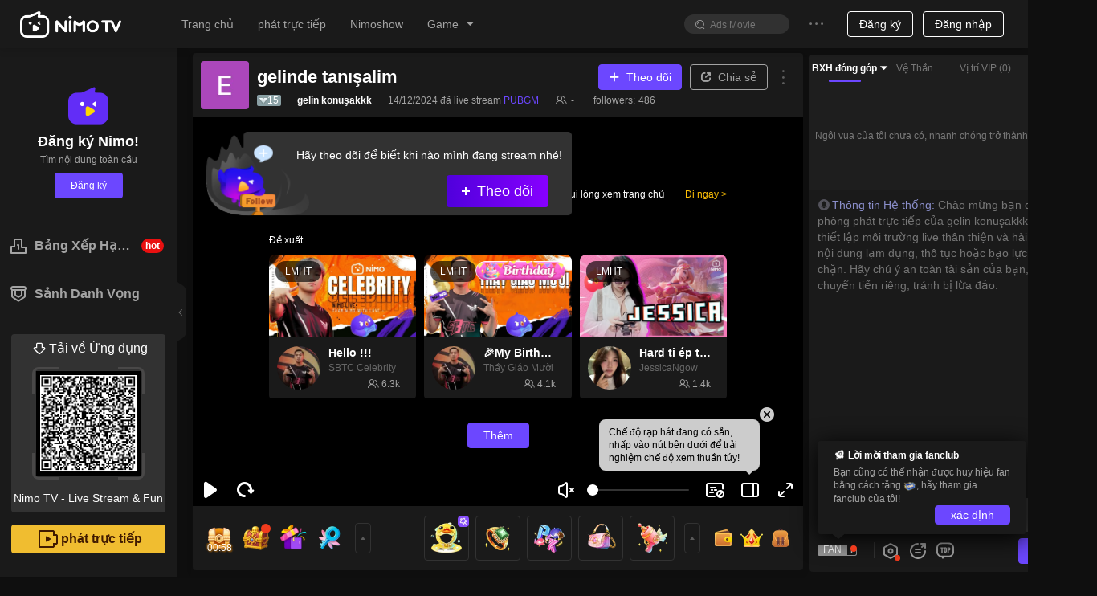

--- FILE ---
content_type: application/javascript; charset=utf-8
request_url: https://www.nimo.tv/nms/33326.bb38219ce7887a61.js
body_size: 919
content:
"use strict";(self.webpackChunknimo_web_frontend=self.webpackChunknimo_web_frontend||[]).push([[33326],{33326:function(n,h,i){i.r(h),h.default={configed:"Đ\xe3 sắp xếp",config:"Danh s\xe1ch sắp xếp sản phẩm",shoppingcar:"Giỏ h\xe0ng",jump:"Chuyển hướng đến cửa h\xe0ng",buytips:"Hệ thống đ\xe3 tự động sao ch\xe9p th\xf4ng tin sau. Vui l\xf2ng d\xe1n c\xe1c ghi ch\xfa khi bạn được chuyển hướng đến cửa h\xe0ng để đặt h\xe0ng.",orderConfirmation:"X\xe1c nhận đặt h\xe0ng",discountedprice:"Gi\xe1 sau khi giảm",price:"Gi\xe1",productlist:"Danh s\xe1ch sản phẩm",buy:"Mua",goodsnodata:"Tạm thời kh\xf4ng c\xf3 số liệu",goodsunlisted:"Đ\xe3 ẩn",goodslisted:"Đ\xe3 hiện",goodsstatus:"Trạng th\xe1i sản phẩm",goodsendtime:"Thời gian kết th\xfac",goodsstarttime:"Thời gian bắt đầu",goodsvalidity:"Hiệu lực của sản phẩm",goodsdesctips:"Vui l\xf2ng chỉnh sửa phần giới thiệu của sản phẩm",goodsdesc:"Giới thiệu sản phẩm",goodsidandname:"ID sản phẩm - T\xean sản phẩm",selectgoods:"Chọn sản phẩm",listingtime:"Thời gian ra mắt",preview:"Xem trước cấu h\xecnh sản phẩm",delete:"X\xf3a",reedit:"Chỉnh sửa lại",unlisted:"Đ\xe3 ẩn",soldout:"Đ\xe3 b\xe1n hết",addgoods:"Th\xeam sản phẩm mới",editorder:"Chỉnh sửa thứ tự",expired:"Đ\xe3 hết hạn",submit:"Gửi",hot:"Hot",edit:"Sửa",yes:"X\xe1c nhận",cancel:"Hủy",disableupload:"Sản phẩm n\xe0y kh\xf4ng thể đăng b\xe1n. Kho h\xe0ng đ\xe3 tạm thời ngừng b\xe1n sản phẩm n\xe0y.",upload:"Đ\xe3 đăng b\xe1n",selecttime:"Vui l\xf2ng điền ch\xednh x\xe1c hạn sử dụng của sản phẩm trước khi gửi.",selectIds1:"Vui l\xf2ng chọn ID sản phẩm v\xe0 điền hạn sử dụng của sản phẩm trước khi gửi.",selectIds:"Vui l\xf2ng chọn sản phẩm trước.",notself:"Chưa mở b\xe1n",delcom:"Kh\xf4ng thể kh\xf4i phục c\xe1c sản phẩm đ\xe3 x\xf3a. Bạn c\xf3 chắc chắn muốn x\xf3a sản phẩm n\xe0y kh\xf4ng?",editgoods:"Chỉnh sửa sản phẩm",tooltip:"Mua sắm thương mại điện tử",delgoodstips:"Sản phẩm n\xe0y đang được trưng b\xe0y, vui l\xf2ng bỏ sản phẩm ra khỏi kệ trước khi x\xf3a.",buydisable:"The product has been removed from shelves and cannot be purchased.",modaltips3:"Sản phẩm chưa l\xean kệ kh\xf4ng hỗ trợ điều chỉnh sắp xếp.",modaltips2:"Nhập m\xe3 khuyến m\xe3i khi mua h\xe0ng để nhận được ưu đ\xe3i.",modaltips1:"Hệ thống đ\xe3 tự động sao ch\xe9p m\xe3 khuyến m\xe3i, d\xe1n m\xe3 code khi mua h\xe0ng ở cửa h\xe0ng để nhận được ưu đ\xe3i %s."}}}]);

--- FILE ---
content_type: application/javascript; charset=utf-8
request_url: https://www.nimo.tv/nms/40375.9d5bece845e0114b.js
body_size: 81
content:
"use strict";(self.webpackChunknimo_web_frontend=self.webpackChunknimo_web_frontend||[]).push([[40375],{40375:function(e,t,n){n.r(t),t.default={fans:"fan",scheduleForNextMatch:"Đặt hẹn live trận tiếp theo",scheduleForNextLive:"Đặt hẹn stream live tiếp theo",schedule:"Đặt hẹn",scheduled:"Đ\xe3 đặt hẹn",scanQRCodeToDownload:"Qu\xe9t m\xe3 để tải xuống",scheduleFailToast:"Lỗi hệ thống, vui l\xf2ng thử lại",liveSchedule:"Thời gian Live",nextStream:"Lần stream tiếp theo"}}}]);

--- FILE ---
content_type: application/javascript; charset=utf-8
request_url: https://www.nimo.tv/nms/54847.eccd8138a76da6eb.js
body_size: 3433
content:
"use strict";(self.webpackChunknimo_web_frontend=self.webpackChunknimo_web_frontend||[]).push([[54847],{54847:function(n,h,i){i.r(h),h.default={guardianAchievement:"Th\xe0nh Tựu",guarded100Days:"Vệ Thần Trăm Ng\xe0y",guardianList:"BXH Vệ Thần",purchaseDay:"Vệ Thần %s ng\xe0y",purchaseWish:"Mong chờ Vệ Thần của bạn",purchaseListNum:"Vệ Thần (%s) người",purchasePower:"Đặc quyền Vệ Thần",purchasePower1:"Ghế Vệ Thần",purchasePower2:"Huy Hiệu Vệ Thần",purchasePower3:"Hiệu ứng v\xe0o ph\xf2ng",purchasePower4:"Bay chữ Vệ Thần",purchasePower5:"Hiệu ứng tặng qu\xe0",purchasePower6:"Qu\xe0 Vệ Thần",purchaseBuy1:"Mở để nhận đặc quyền",purchasePackage:"%s ng\xe0y",purchaseHead:"Trở th\xe0nh Vệ Thần thứ %s1 của %s0",purchaseExpire:"Ng\xe0y hết hạn Vệ Thần",purchaseBuy2:"Gia hạn ngay",purchaseLimit:"Vệ thần c\xf3 thời hạn sử dụng đến %s ng\xe0y, g\xf3i bạn đang chọn đ\xe3 đạt giới hạn tr\xean, vui l\xf2ng chọn g\xf3i kh\xe1c hoặc gia hạn sau.",purchaseOff:"Chiết khấu %s%",purchaseConfirm:"X\xe1c nhận d\xf9ng %s0 kim cương để mua Vệ thần %s1 ng\xe0y?",becomeGuardianPrivileges:"Trở th\xe0nh Vệ thần của %s0 v\xe0 tận hưởng %s1 đặc quyền",protectionExpired:"Vệ Thần đ\xe3 hết hạn, mở lại c\xf3 thể k\xedch hoạt quyền Lv.%s",inviteLoyalUsers:"B\xe2y giờ bạn c\xf3 những user trung th\xe0nh n\xe0y trong ph\xf2ng của m\xecnh, bạn c\xf3 thể mời họ k\xedch hoạt Vệ thần của bạn",guardedYouDays:"Đ\xe3 Vệ Thần bạn %s ng\xe0y",intro1:"1. Vệ thần l\xe0 g\xec?",intro11:"So với c\xe1c user, Vệ thần sẽ c\xf3 mối quan hệ mật thiết hơn với idol.\nMỗi idol c\xf3 thể c\xf3 nhiều Vệ thần v\xe0 số lượng Vệ thần l\xe0 kh\xf4ng giới hạn.\nMỗi user c\xf3 thể Vệ Thần nhiều idol v\xe0 kh\xf4ng c\xf3 giới hạn về số lượng idol Vệ Thần.",intro2:"2. Vệ thần c\xf3 đặc quyền g\xec?",intro21:"Sau khi trở th\xe0nh Vệ thần, bạn c\xf3 thể tận hưởng nhiều đặc quyền trong ph\xf2ng live v\xe0 c\xe1c đặc quyền chỉ c\xf3 hiệu lực đối với Vệ thần.",intro22:"Vị tr\xed Vệ thần:\nTrở th\xe0nh Vệ thần để v\xe0o danh s\xe1ch người Vệ thần của ph\xf2ng live v\xe0 danh s\xe1ch Vệ Thần TOP1 sẽ xuất hiện trong ph\xf2ng live, thẻ c\xe1 nh\xe2n v\xe0 trang chủ c\xe1 nh\xe2n của Idol.",intro23:"Huy hiệu Vệ thần:\nTự động đeo Huy hiệu th\xe2n phận trước nick name gửi chat.",intro24:"Hiệu ứng v\xe0o ph\xf2ng: \nV\xe0o ph\xf2ng để tận hưởng c\xe1c hiệu ứng đặc biệt độc quyền, cấp độ Vệ thần c\xe0ng cao, hiệu ứng đặc biệt c\xe0ng th\xfa vị.",guardianLevel:"Level Vệ thần",effect:"Hiệu ứng",intro25:"Qu\xe0 tặng độc quyền:\nBạn c\xf3 thể tặng qu\xe0 Vệ thần độc quyền để tận hưởng trải nghiệm cao qu\xfd.",intro26:"Bay chữ Vệ Thần: \nHiệu ứng bay chữ độc quyền của Vệ thần sẽ c\xf3 thiết kế ri\xeang.",sendTimesPerDay:"Số lần gửi miễn ph\xed mỗi ng\xe0y",timesPerDay:"%s c\xe1i/ ng\xe0y",intro27:"Hiệu ứng tặng qu\xe0: biểu ngữ v\xe0ng, nổi bật hơn.",intro3:"3. L\xe0m thể n\xe0o để mở Vệ Thần?",intro31:"Bạn c\xf3 thể ti\xeau KC để mua Vệ Thần.\nNếu bạn hiện l\xe0 vệ thần của idol, việc gia hạn sẽ t\xedch lũy thời gian của Vệ thần v\xe0 thời hạn hiệu lực tối đa của Vệ thần c\xf3 thể đạt tới 365 ng\xe0y.",intro4:"4. L\xe0m c\xe1ch n\xe0o để l\xean level Vệ thần?",intro41:"Khi bạn mua quyền Vệ thần hoặc gửi qu\xe0 tặng đặc quyền d\xe0nh ri\xeang cho vệ thần cho idol, bạn sẽ nhận được 1 điểm vệ thần cho mỗi 1 kim cương bạn tặng. Khi điểm vệ thần đạt ti\xeau chuẩn, bạn c\xf3 thể n\xe2ng cấp cấp vệ thần. Cấp c\xe0ng cao, gi\xe1 trị c\xe0ng cao c\xe1c quyền v\xe0 lợi \xedch.\nNếu bạn kh\xf4ng gia hạn quyền Vệ Thần sau khi hết hạn, điểm Vệ Thần sẽ giảm, h\xe3y nhớ gia hạn kịp thời!",intro30:"Điểm Vệ thần sẽ cần",intro5:"5. Xếp hạng Vệ thần được t\xednh như thế n\xe0o?",intro51:"Danh s\xe1ch Vệ thần được xếp hạng theo điểm Vệ Thần tăng l\xean trong 7 ng\xe0y qua, khi gi\xe1 trị bằng nhau, cấp c\xe0ng cao, thứ hạng c\xe0ng cao.",intro6:'6. Th\xe0nh tựu "Vệ Thần Trăm Ng\xe0y" l\xe0 g\xec?',intro61:'Khi idol được Vệ Thần đủ 100 ng\xe0y, bạn c\xf3 thể k\xedch hoạt th\xe0nh tựu "Vệ Thần Trăm Ng\xe0y", thắp s\xe1ng huy hiệu v\xe0 nhận phần thưởng đ\xe1 xanh. Th\xe0nh tựu n\xe0y c\xf3 thể nhận được nhiều lần.\n\nSố ng\xe0y Vệ Thần l\xe0 số ng\xe0y m\xe0 user đ\xe3 mua v\xe0 k\xedch hoạt cho idol. V\xed dụ: Nếu user  A đ\xe3 mở vệ thần cho idol 60 ng\xe0y v\xe0 user B đ\xe3 mở vệ thần cho idol 60 ng\xe0y, idol sẽ được t\xednh Vệ Thần tổng cộng 120 ng\xe0y v\xe0 th\xe0nh tựu "Vệ Thần Trăm Ng\xe0y" c\xf3 thể được k\xedch hoạt ngay 1 lần.',purchasePowerText1:"TOP1 Vệ thần BXH sẽ xuất hiện trong ph\xf2ng live của idol, thẻ c\xe1 nh\xe2n v\xe0 trang chủ c\xe1 nh\xe2n.",purchasePowerText2:"V\xe0o ph\xf2ng để tận hưởng những hiệu ứng đặc biệt độc quyền, cấp độ c\xe0ng cao, hiệu ứng đặc biệt c\xe0ng th\xfa vị",purchasePowerText3:"Qu\xe0 tặng d\xe0nh ri\xeang cho Vệ thần",purchasePowerText4:"Tin nhắn nổi bật sẽ c\xf3 thiết kế ri\xeang",featureIntro:"Giới thiệu về t\xednh năng",intro7:"7. User mở Vệ Thần, idol nhận được những g\xec?",intro71:"User mở hoặc gia hạn Vệ Thần trong ph\xf2ng idol, idol sẽ nhận được thưởng Ruby tương ứng. Ruby sẽ t\xednh v\xe0o chỉ ti\xeau th\xe1ng của idol.",daysOfPurchase:"Số ng\xe0y mua",rewardDuby:"Thưởng Ruby",intro72:'Idol mỗi lần nhận th\xe0nh tựu "Vệ Thần Trăm Ng\xe0y", sẽ nhận được th\xeam %s, thưởng Đ\xe1 Xanh c\xf3 thể nhận nhiều lần, kh\xf4ng t\xednh v\xe0o chỉ ti\xeau th\xe1ng của idol.',lookingForwardGuardian:"Mong chờ Vệ Thần của bạn",activate:"K\xedch hoạt",renew:"Gia hạn",upToNextLevel:"C\xe1ch %s đạt cấp độ tiếp theo",highestLevel:"Đ\xe3 đạt đến cấp độ Vệ Thần cao nhất",unacommpolished:"Tạm thời chưa đạt được",toLightUpRequires:"Để thắp s\xe1ng th\xe0nh tựu c\xf2n cần:",every100LightUp3:"Mỗi khi idol được Vệ Thần đạt 100 ng\xe0y, sẽ thắp s\xe1ng th\xe0nh tựu n\xe0y 3 ng\xe0y, v\xe0 nhận thưởng Khung avatar %s *30 ng\xe0y!",extendDuration:"K\xe9o d\xe0i thời gian thắp s\xe1ng th\xe0nh tựu c\xf2n cần:",rankRules:"Xếp hạng theo điểm Vệ Thần đ\xe3 tăng trưởng trong tuần, kết th\xfac t\xednh điểm v\xe0o 24:00 mỗi tuần, Top 1 sẽ l\xe0m Thủ lĩnh hiệp sĩ tuần tiếp.",actcount:"Sale giới hạn! Mở mới FREE!",purchaseBuyUp2:"Nạp ph\xed tăng LV.%s",purchaseBuyUp1:"Mở tăng ngay l\xean LV.%s","purchasePowerTips3-1":"Qu\xe0 độc quyền&hiệu ứng tặng qu\xe0",purchasePowerTips1:"Hiệu ứng v\xe0o ph\xf2ng đặc biệt",purchasePowerTips2:"Vị tr\xed đặc biệt trong ph\xf2ng live",purchasePowerTips9:"Ho\xe0n th\xe0nh nhiệm vụ bảo hộ sẽ mở huy hiệu",purchasePowerTips7:"Tin nhắn nổi bật Vệ Thần",purchasePowerTips4:"Huy hiệu ph\xe1t ng\xf4n&b\xf3ng tr\xf2 chuyện",purchasePowerTips6:"Thẻ bảo hộ",purchasePowerTips8:"hiệu ứng ng\xe0y kỷ niệm & điểm bảo hộ x2",purchasePowerTips5:"+%s0 độ th\xe2n mật, thẻ fans up l\xean LV.%s1","purchasePowerTips3-2":"Qu\xe0 LV.7, khi PK tặng qu\xe0 sẽ tăng điểm PK",intro28:"Ng\xe0y kỷ niệm",mutiplex2:"Đang tăng tốc x2",intro29:"Ng\xe0y mở Vệ Thần gần nhất sẽ trở th\xe0nh ng\xe0y kỷ niệm giữa bạn v\xe0 idol. Trong khi Vệ Thần c\xf3 hiệu lực, ng\xe0y kỷ niệm mỗi th\xe1ng khi bạn v\xe0o ph\xf2ng idol lần đầu ti\xean sẽ k\xedch hoạt Hiệu ứng ch\xfac mừng trong ph\xf2ng, ng\xe0y đ\xf3 c\xf2n c\xf3 điểm Vệ Thần tăng trưởng x2 gi\xfap bạn tăng cấp nhanh! (Số ng\xe0y trong th\xe1ng ko đủ cover ng\xe0y kỷ niệm thực tế, ng\xe0y kỷ niệm sẽ l\xe0 ng\xe0y cuối th\xe1ng đ\xf3.)",introtb3:"Bảo hộ lần đầu",introtb1:"Nhiệm Vụ",introtb2:"Giải Thưởng",introtb5:"T\xedch lũy bảo hộ %s idol",introtb4:"T\xedch lũy bảo hộ %s ng\xe0y",introtb6:"Huy hiệu th\xe0nh tựu",introtb7:"Ho\xe0n th\xe0nh nhiệm vụ bảo hộ sẽ mở huy hiệu",introtb8:"Days",intro210:"Exclusive guardian gifts can be used. (LV.6-LV.10 exclusive gifts can trigger PK value bonus when given during PK)","purchasePowerTips3-04":"Exclusive gift: \uD83D\uDC8E15999 Pick stars, give it during PK to get extra PK points;","purchasePowerTips3-03":"Exclusive gift: \uD83D\uDC8E9999 Sky Island","purchasePowerTips3-02":"Exclusive gift: \uD83D\uDC8E2999 Surprise confession","purchasePowerTips3-01":"Exclusive gifts: \uD83D\uDC8E30 Guardian of love & \uD83D\uDC8E999 Guardian Shield",intro211:"Unlock at Lv.%s",guardianKnightprivileges:"Đặc quyền Thủ lĩnh hiệp sĩ",guardianWeekRank:"BXH tuần Vệ thần",guardianKnight:"Thủ lĩnh hiệp sĩ Vệ thần",purchasePowerTips10:"Ng\xe0y kỉ niệm tăng độ th\xe2n mật v\xe9 fan",expiresTips:"Hết hạn v\xe0o %s, h\xe3y nhớ gia hạn!",guardianKnightprivilegesTips3:"Huy hiệu Thủ lĩnh hiệp sĩ: Huy hiệu d\xe0nh ri\xeang cho Thủ lĩnh hiệp sĩ, c\xf3 hiệu lực trong v\xf2ng 7 ng\xe0y, trao v\xe0o T\xfai User, c\xf3 hiệu lực to\xe0n nền tảng.",guardianKnightprivilegesTips2:"Vị tr\xed Vệ Thần cặp đ\xf4i: Vị tr\xed Vệ Thần của Idol v\xe0 User sẽ k\xedch hoạt h\xecnh thức cặp đ\xf4i.",guardianKnightprivilegesTips1:"K\xfd danh cover: Thủ lĩnh hiệp sĩ khi đang trong ph\xf2ng live của Idol Vệ Thần, cover k\xeanh của Idol sẽ hiển thị avatar của User.",guardianKnightTips:"Top 1 BXH tuần Vệ thần với điểm Vệ thần ≥100k, sẽ l\xe0m Thủ lĩnh hiệp sĩ tuần tiếp theo.",dailyCapMultiplier:"Bội số giới hạn h\xe0ng ng\xe0y",IntimacyMultiplier:"Gấp lần Độ th\xe2n mật",intimacyTips1:"Tặng qu\xe0 Vệ thần trong ng\xe0y kỉ niệm, độ th\xe2n mật v\xe0 giới hạn tăng độ th\xe2n mật trong ng\xe0y sẽ gấp lần, dựa v\xe0o level Vệ Thần sẽ được gấp lần kh\xe1c nhau:",guardianDecorationTips1:"C\xe1ch sử dụng đặc quyền đạo cụ Vệ Thần?",guardianDecorationTips4:"Bật n\xfat mở trong c\xe0i đặt. Sau khi v\xe0o ph\xf2ng Idol đang Vệ thần, c\xe1c đặc quyền đạo cụ sẽ tự động k\xedch hoạt.",guardianDecorationTips3:'Nhấn "C\xe0i đặt" ở g\xf3c tr\xean b\xean phải trong T\xfai',guardianDecorationTips2:'Nhấn "T\xf4i" → "T\xfai"'}}}]);

--- FILE ---
content_type: application/javascript; charset=utf-8
request_url: https://www.nimo.tv/nms/11229.602fa07ec34545f5.js
body_size: 11564
content:
"use strict";(self.webpackChunknimo_web_frontend=self.webpackChunknimo_web_frontend||[]).push([[11229],{11229:function(n,t,i){i.r(t),t.default={cmsg:{noData:"Tidak ada data"},header:{downloadCodeTips:"Qu\xe9t M\xe3 QR tải về",broadcast:"ph\xe1t trực tiếp",error:"C\xf3 một vấn đề nhỏ với m\xe1y chủ.",follow:"Theo d\xf5i",game:"Tr\xf2 chơi",go:"ph\xe1t trực tiếp",login:"Đăng nhập",loginouttext:"Bạn c\xf3 chắc muốn đăng xuất kh\xf4ng?",more:"Xem tất cả",no:"Hủy bỏ",noData:"Kh\xf4ng c\xf3 nội dung để xem ở đ\xe2y",signout:"Đăng xuất",yes:"X\xe1c nhận",global:"To\xe0n cầu",app:"Ứng dụng",history:"Bản ghi",home:"Trang chủ",live:"Trực tiếp",personal:"Trung t\xe2m c\xe1 nh\xe2n",yesterday:"H\xf4m qua",today:"H\xf4m nay",earlier:"C\xe0ng sớm",selectContent:"Lựa chọn",selectContentDes:"Chỉ thay đổi nội dung hiển thị",downloadApp:"Tải về Ứng dụng"},myFollow:"Theo d\xf5i của t\xf4i",foot:{Agreement:"Thỏa thuận",Download:"Tải về",cookiePolicy:"Ch\xednh s\xe1ch Cookie",privacyPolicy:"Ch\xednh s\xe1ch Quyền ri\xeang tư",contactUs:"Li\xean lạc với ch\xfang t\xf4i",aboutUs:"Về ch\xfang t\xf4i",openplatform:"Open Platform",copyrightPolicy:"Ch\xednh s\xe1ch bản quyền"},forbid:{how_long:"Bạn ấy n\xean bị cấm đăng b\xecnh luận trong bao l\xe2u?",no_talking:"bị cấm đăng b\xecnh luận",notice:"Người d\xf9ng %s0 đ\xe3 bị cấm đăng b\xecnh luận bởi Streamer trong %s1 giờ",notice_min:"Người d\xf9ng %s0 đ\xe3 bị cấm đăng b\xecnh luận bởi Streamer trong %s1 ph\xfat",notice_day:"%s0 đ\xe3 bị streamer cấm chat trong v\xf2ng %s1 ng\xe0y",minutes_10:"10 ph\xfat",hour_1:"1 tiếng",hours_24:"24 tiếng",success:"Đ\xe3 cấm th\xe0nh c\xf4ng",notice_manager_min:"%s0 bị mod %s1 cấm chat %s2 ph\xfat",notice_manager:"%s0 bị mod %s1 cấm chat %s2 tiếng",days_7:"7 ng\xe0y",notice_manager_day:"%s0 đ\xe3 bị cấm chat trong v\xf2ng %s2 ng\xe0y bởi quản trị vi\xean của streamer %s1",banFail:"Kh\xf4ng thể ban người d\xf9ng",allow_talking:"Cho ph\xe9p ph\xe1t ng\xf4n",makeSureLiftTheBan:"Apakah Anda yakin ingin mencabut ban?",days_30:"30 ng\xe0y",days_90:"90 ng\xe0y",days_365:"365 ng\xe0y",forbidden_failed:"Kh\xf4ng thể ho\xe0n th\xe0nh y\xeau cầu v\xec người d\xf9ng đ\xe3 bị cấm."},player:{onTheWay:"Streamer chưa online, h\xe3y xem c\xe1c k\xeanh kh\xe1c trước nh\xe9!"},popup:{cannot_stream_text:"ph\xf2ng ph\xe1t trực tiếp của bạn đ\xe3 bị cấm do vi phạm quy tắc, lệnh cấm sẽ được gỡ bỏ sau %s giờ.",forgetPasswordTitle:"Qu\xean mật khẩu",login:"Đăng nhập",loginFb:"Đăng nhập Bằng Facebook",loginGg:"Đăng nhập Bằng Google",loginTw:"Đăng nhập Bằng Twitter",newPassText:"Nhập mật khẩu mới",notalk_popup:"Bạn bị cấm đăng b\xecnh luận do vi phạm quy tắc. Lệnh cấm sẽ được dỡ bỏ sau %s giờ.",notalk_popup_min:"Bạn bị cấm đăng b\xecnh luận do vi phạm quy tắc. Lệnh cấm sẽ được dỡ bỏ sau %s ph\xfat.",passnote:"Mật khẩu phải gồm 6-20 k\xfd tự chữ c\xe1i v\xe0 chữ số",passtext:"Nhập mật khẩu",phonetext:"Nhập số điện thoại di động",regcode:"Vui l\xf2ng nhập m\xe3 x\xe1c nhận",register:"Đăng k\xfd",seconds:"gi\xe2y",send:"Gửi",sequence_title:"Th\xf4ng b\xe1o phạt",submit:"Gửi",yes:"X\xe1c nhận",protocol:"T\xf4i đ\xe3 đọc v\xe0 đồng \xfd tu\xe2n theo thỏa thuận n\xe0y",protocollink:"Thỏa thuận",cancel:"Hủy bỏ",loginIns:"Đăng nhập Bằng Instagram",loginLine:"Đăng nhập Bằng line",loginZalo:"Đăng nhập Bằng zalo",notalk_popup_day:"Bạn đ\xe3 bị cấm đăng b\xecnh luận do vi phạm quy tắc. Lệnh cấm sẽ được gỡ bỏ sau %s ng\xe0y."},report:{content:"Vui l\xf2ng nhập nội dung b\xe1o c\xe1o",reason:"L\xfd do b\xe1o c\xe1o",report:"B\xe1o c\xe1o",thanks:"Cảm ơn đệ tr\xecnh cửa bạn. Ch\xfang t\xf4i sẽ xử l\xfd b\xe1o c\xe1o của bạn ngay"},room:{lock:"Kh\xf3a",repeatMsg:"Kh\xf4ng thể gửi nội dung lặp lại",unfollow:"hủy theo d\xf5i",unlock:"Mở kh\xf3a",followedStreamer:"Đ\xe3 theo d\xf5i Streamer",resultNotice:"Th\xf4ng b\xe1o Hệ thống: Ch\xfac mừng %s0 đ\xe3 gi\xe0nh được %s1",winnerNotice:"Th\xf4ng b\xe1o Hệ thống: Ch\xfac mừng! Bạn đ\xe3 chiến thắng!",enterNum:"Vui l\xf2ng điền số coin đặt cược",followTipOnline:"Bạn đ\xe3 xem live của m\xecnh cũng l\xe2u rồi nhỉ, sao c\xf2n chưa follow m\xecnh n\xe0o?",followGuideBanner:"Nhớ theo d\xf5i streamer để kh\xf4ng bỏ lỡ buổi stream n\xe0o nh\xe9!",followGuideBannerFollowed:"Cảm ơn bạn v\xec đ\xe3 theo d\xf5i!",guidefollow:"H\xe3y theo d\xf5i để biết khi n\xe0o m\xecnh đang stream nh\xe9!",guidefollowed:"Cảm ơn bạn v\xec đ\xe3 theo d\xf5i!",musicCopyrightTip:"Lưu \xfd: Bất kỳ bản nhạc n\xe0o bạn d\xf9ng khi livestream tr\xean nền tảng của Nimo phải được cấp bản quyền để ph\xe1t lại, sao ch\xe9p, ủy quyền, hoặc ph\xe2n phối.",guidefollowedbtn:"Đ\xe3 theo d\xf5i",noLiveMatchTip1:"Theo d\xf5i streamer, v\xe0 bật th\xf4ng b\xe1o",noLiveMatchTip2:"Khi giải đấu bắt đầu bạn sẽ được nhận th\xf4ng tin!",anchorLevelUpTips:"%s0 tăng đến cấp %s1",enterRoom:"%s0 đ\xe3 v\xe0o ph\xf2ng tr\xf2 chuyện",mcInviteTip:"Streamer đ\xe3 mời bạn tương t\xe1c! Đăng nhập v\xe0o để  bắt đầu n\xe0o!",rankEnterRoom:"Hoan ngh\xeanh bạn %s0:%s1 trong bảng xếp hạng v\xe0o ph\xf2ng ph\xe1t trực tiếp",mc_guest_live:"Live Chung",boxGiftWonThx:"%s0 thắng %s1, vui l\xf2ng cảm ơn %s2.",new_streamer_rank:"BXH Streamer mới %s0",streamer_rank:"BXH Streamer %s0",checkingRoom:"%s đang xem",clickToEnterRoom:"V\xe0o ph\xf2ng live",followerEnterRoom:"Fan của %s0 %s1 đ\xe3 v\xe0o ph\xf2ng live",alreadySayHi:"Streamer đ\xe3 nhận được lời nhắn của bạn, tiếp tục gửi lời nhắn tới streamer nha",followGuild:"đ\xe3 theo d\xf5i streamer, sẽ kh\xf4ng bị bỏ lỡ livestream lần sau",followToo:"Theo d\xf5i",enterRoomBySource:"%s th\xf4ng qua %s v\xe0o ph\xf2ng live"},select:{title:"Tr\xf2 chơi ph\xe1t trực tiếp"},toast:{Agreement:"Vui l\xf2ng chọn thỏa thuận người d\xf9ng",banned:"Đăng nhập của bạn đ\xe3 qu\xe1 hạn",disable:"T\xe0i khoản của bạn đ\xe3 bị cấm",gift_consume_failed:"Tặng qu\xe0 thất bại",gift_consume_success:"Tặng qu\xe0 th\xe0nh c\xf4ng",gift_payrespcode_notenoughmoney:"Số dư kh\xf4ng đủ",input1:"Vui l\xf2ng nhập số điện thoại di động!",input2:"Vui l\xf2ng nhập mật khẩu!",input3:"Vui l\xf2ng nhập m\xe3 x\xe1c nhận!",input4:"Vui l\xf2ng nhập số điện thoại ch\xednh x\xe1c",neterror:"Lỗi mạng",nickname:"Nhập Biệt hiệu",registersuccess:"Đăng k\xfd th\xe0nh c\xf4ng!",reviseerror:"Sửa đổi thắt bại",revisesucc:"Sửa đổi Th\xe0nh c\xf4ng",roomName:"Nhập ti\xeau đề ph\xf2ng ph\xe1t trực tiếp của bạn",savesuccess:"Trữ th\xe0nh c\xf4ng",selectgame:"Vui l\xf2ng chọn tr\xf2 chơi!",sets:"M\xe3 x\xe1c minh đ\xe3 được gửi",tooFrequent:"Thao t\xe1c của bạn qu\xe1 thường xuy\xean",gift_tips_dialog_charge_message:"Số dư hiện tại kh\xf4ng đủ v\xe0 cần được nạp \xedt nhất %s kim cương để ho\xe0n th\xe0nh giao dịch mua",logExpire:"Trạng th\xe1i đăng nhập hết hạn",live_coinsend_fail:"Số dư coin kh\xf4ng đủ, tặng qu\xe0 kh\xf4ng th\xe0nh c\xf4ng",cannotConsume:"Mảnh gh\xe9p kh\xf4ng thể tặng.",overLimit:"Kh\xf4ng thể tặng nhiều hơn %s qu\xe0 n\xe0y c\xf9ng một l\xfac",gift_payrespcode_notenough_pkg_gift:"Tặng kh\xf4ng th\xe0nh c\xf4ng, số lượng qu\xe0 trong t\xfai kh\xf4ng đủ.",live_goldbeansend_fail:"Đậu kh\xf4ng đủ, bạn cần nạp tối thiểu %s Đậu để mua",gift_consume_royal:"Chỉ c\xf3 Emperor mới c\xf3 thể tặng m\xf3n qu\xe0 n\xe0y!",family_gift_error_tips:"Family thắng được tặng",gift_consume_ban_currency_agent:"Đại l\xfd b\xe1n xu cấm chi ti\xeau"},allGames:"Tất cả Tr\xf2 chơi",announcementEmpty:"Streamer rất tuyệt v\xe0 kh\xf4ng để lại g\xec.",hotGameTitle:"Tr\xf2 chơi h\xe0ng đầu",hotGameMore:"Xem tất cả",rechargeText:"nạp tiền",announcement:"Th\xf4ng b\xe1o ph\xe1t trực tiếp",send:"Gửi",streamer:"Streamer",noLiveBroadcast:"Hiện kh\xf4ng c\xf3 ph\xe1t trực tiếp n\xe0o.",recharge:{tooFast:"Truy cập qu\xe1 thường xuy\xean, vui l\xf2ng thử lại sau 1 ph\xfat",paySuccessPage:"Bạn đ\xe3 thanh to\xe1n th\xe0nh c\xf4ng, vui l\xf2ng tắt trang n\xe0y"},rebuild:{downloadBtnList:{scanTip:"Qu\xe9t M\xe3 QR tải về"}},newMessages:"C\xf3 một tin nhắn mới ở ph\xeda dưới",recommendStreamer:"ph\xe1t trực tiếp giới thiệu",match:{end:"Kết th\xfac",liveVoteSupport:"Ủng hộ",liveVoteSupported:"Đ\xe3 ủng hộ",live:"Đang thi đấu",unstarted:"Chưa bắt đầu",allEvents:"Tất cả lịch thi đấu",eventIntro:"Giới thiệu về cuộc thi đấu",messageColorChange:"B\xecnh nhận sẽ trở n\xean %s",red:"M\xe0u hồng",blue:"M\xe0u xanh",teamIntro:"Giới thiệu Team",schedule:"Lịch thi đấu",proccess:"Quy tr\xecnh thi đấu",ranking:"Thứ tự",team:"Team",wonLost:"Thắng-Thua",wonDrawnLost:"Thắng-H\xf2a-Thua",points:"Điểm",status:"T\xecnh h\xecnh thăng cấp",advanced:"Thăng cấp",eliminated:"Bị loại",rule_1:"1. Chọn ủng hộ một team, sẽ nhận được huy hiệu của team bạn ủng hộ!",rule_2:"2. Huy hiệu b\xecnh luận nhận được chỉ hữu hiệu trong trận đấu n\xe0y",rule_3:"3. Dữ liệu voting chỉ dựa tr\xean trận đấu n\xe0y",rule:"Quy tắc",esportsEvents:"Sự kiện hay",totalEvents:"Tổng cộng c\xf3 %s trận thi đấu",replay:"Replay",subscribe:"Đăng k\xfd",subscribed:"Đ\xe3 đăng k\xfd",video:"Video sự kiện",startAt:"Sẽ bắt đầu sau %s",watchVideo:"Xem video",scheduleData:"Schedule data",realtimeData:"Real-time data",matchInfo:"Chi tiết",packUp:"Đ\xf3ng g\xf3i",subscribeTips:"Theo d\xf5i giải đấu, kh\xf4ng bao giờ bỏ lỡ những trận đấu hấp dẫn!"},week:{monday:"Thứ Hai",tuesday:"Thứ Ba",wednesday:"Thứ Tư",thursday:"Thứ Năm",friday:"Thứ S\xe1u",saturday:"Thứ Bảy",sunday:"Chủ Nhật"},noGame:"Ồ, kh\xf4ng thể t\xecm thấy tr\xf2 chơi n\xe0y",allLives:"Tất cả ph\xe1t trực tiếp",lived:"Đ\xe3 ph\xe1t trực tiếp",share:{shareText:"Nhanh ch\xf3ng triệu tập c\xe1c bạn c\xf9ng xem",playerAddress:"Địa chỉ player",liveChannelAddress:"Địa chỉ k\xeanh ph\xe1t trực tiếp",genericCode:"M\xe3 chung",copyLink:"Sao ch\xe9p li\xean kết",copiedSuccessfully:"Sao ch\xe9p th\xe0nh c\xf4ng",copy:"Sao ch\xe9p",share:"Chia sẻ"},search:{search:"T\xecm kiếm",mostSearch:"Mọi người đang t\xecm kiếm",recentSearches:"T\xecm kiếm gần đ\xe2y",general:"Chung",streamers:"Streamer",live:"Ph\xe1t trực tiếp",viewAll:"Xem tất cả",foundResults:'T\xecm thấy %s1 kết quả cho "%s0"',foundStreamers:'T\xecm thấy %s1 streamer cho "%s0"',foundLivestreams:'T\xecm thất %s1 ph\xe1t trực tiếp cho "%s0"',cannotFIndContent:'Chưa t\xecm thấy nội dung li\xean quan với "%s", đề xuất ph\xe1t trực tiếp sau cho bạn',cannotFIndStreamers:'Chưa t\xecm thấy streamer li\xean quan với "%s", vui l\xf2ng giảm từ kh\xf3a t\xecm kiếm',cannotFIndLives:'Chưa t\xecm thấy ph\xe1t trực tiếp li\xean quan với "%s", vui l\xf2ng giảm từ kh\xf3a t\xecm kiếm',followedNum:"%s người theo d\xf5i",officialAnchorTip:"Chứng Nhận Ch\xednh Thức!",clear:"X\xf3a",commonCannotFIndContent:'Chưa t\xecm thấy nội dung li\xean quan với "%s", vui l\xf2ng giảm từ kh\xf3a t\xecm kiếm',users:"User"},navigator:{downloadApp:"T\xe0i xuống App",goLive:"T\xf4i muốn ph\xe1t trực tiếp",feedback:"Phản hồi vấn đề",backToTop:"Trở lại đầu trang",openLiveNotification:"Th\xf4ng b\xe1o ph\xe1t trực tiếp",bellTitle:"Kh\xf4ng thể bỏ lỡ!!!",discord:"Tham gia Discord"},boxTask:{claimF:"Kh\xf4ng nhận được",title:"Nhận Coin v\xe0 Gửi Qu\xe0 tặng",unAwarded:"Nhận",unFinished:"chờ đợi",coin:"Coin",repeat:"Phần thưởng đ\xe3 được nhận.",sbtTips:"Mở một Hộp B\xed Ẩn v\xe0 c\xf3 cơ hội để thắng %s m\xe3 đổi qu\xe0!",congratulations:"Ch\xfac mừng!",specialSlogan:"Bạn đ\xe3 mở rương v\xe0 nhận %s m\xe3 đổi thưởng",specialRedeemCode:"M\xe3 đổi thưởng",specialTips:"Mở %s để xem th\xf4ng tin m\xe3 đổi thưởng",specialSysInfo:"Th\xf4ng tin Hệ thống",gift:"Qu\xe0 tặng",tips:"Xem 5 ph\xfat để nhận coin.",description:"Rương c\xf3 cấp độ c\xe0ng cao, giải thưởng c\xe0ng hậu hĩnh",loginTips:"Mở rương v\xe0 nhận %s tiền v\xe0ng",claimNow:"Thu thập ngay b\xe2y giờ",getDoubleReward:"Ch\xfac mừng nhận 1 %s",shareTip:"Chia sẻ k\xeanh stream được x2 thưởng!",shareTo:"Chia sẻ đến",haveCollected:"H\xf4m nay bạn đ\xe3 thu thập được:",doubleIt:"Nh\xe2n đ\xf4i n\xf3",step1:"Bước 1",step2:"Bước 2",step3:"Bước 3",howToDoubleReward:"L\xe0m thế n\xe0o để nh\xe2n đ\xf4i phần thưởng h\xe0ng ng\xe0y của bạn?",downloadNimoTv:"Tải Nimo TV",useTheScanningFeature:"Nhấn v\xe0 giữ Nimo APP để k\xedch hoạt Qu\xe9t",scanQRCode:"Qu\xe9t m\xe3 QR n\xe0y",haveDoubledToday:"Bạn đ\xe3 nh\xe2n đ\xf4i phần thưởng của m\xecnh h\xf4m nay",scanToReceiveReward:"Qu\xe9t m\xe3 nhận th\xeam thưởng:",updateNimoTv:"Tăng cấp app Nimo TV",abnormalAccount:"t\xe0i khoản bất thường"},live:"Đang stream",moreLive:"Th\xeam",recommend:"Được đề xuất",closeSecond:"Tự động đ\xf3ng trong %s gi\xe2y",doNotShow:"Đừng hiện lại cho t\xf4i",lottery:{diamonds:"Kim cương",end:"Kết th\xfac",lottery:"R\xfat thăm",peopleCount:"Người thắng:",bulletTitle:"Gửi b\xecnh luận về r\xfat thăm tr\xfang thưởng n\xe0y",shareTitle:"Đăng nhập v\xe0 chia sẻ k\xeanh ph\xe1t trực tiếp n\xe0y để r\xfat thăm",copyBullet:"Sao ch\xe9p B\xecnh luận",share:"Chia sẻ",popularityCount:"Người tham gia:",prizeTipSys:"Giải thưởng được hệ thống ph\xe1t h\xe0nh tự động.",prizeTipAnchor:"Giải thưởng được Streamer ph\xe1t h\xe0nh.",youWin:"Ch\xfac mừng, bạn đ\xe3 thắng!",youLose:"Đ\xe1ng tiếc, bạn chưa thắng lần n\xe0y.",resultTitle:"Mỗi người d\xf9ng dưới đ\xe2y sẽ nhận được:",winTip:'Mở "Tin nhắn của t\xf4i" để xem tiền thắng.',shareFriends:"Chia sẻ với bạn b\xe8",lotteryEnd:"R\xfat thăm đ\xe3 kết th\xfac.",youWin2:"Bạn đ\xe3 thắng! Bạn đ\xe3 nhận:",winNotice:"Bạn đ\xe3 nhận:",shareText:"T\xf4i đ\xe3 nhận được %s qua NimoTV! H\xe3y tham gia c\xf9ng t\xf4i!",resultNotice:"Th\xf4ng b\xe1o Hệ thống: Ch\xfac mừng %s0 đ\xe3 gi\xe0nh được %s1",winnerNotice:"Th\xf4ng b\xe1o Hệ thống: Ch\xfac mừng! Bạn đ\xe3 chiến thắng!",coin:"Coin",beFansAndDraw:"Gia nhập FanClub ngay h\xf4m nay để tham gia V\xf2ng Quay May Mắn!",drawNow:"Quay Ngay!",beFansToDraw:"Gia Nhập Fan Club để quay thưởng",sendGiftAndDraw:"Tặng qu\xe0 để quay thưởng",sendGift:"Tặng %s0",drawSuccess:"Ch\xfac mừng bạn quay thưởng th\xe0nh c\xf4ng!",beFansButEnd:"Bạn đ\xe3 gia nhập FB của %s0, nhưng lượt quay lần n\xe0y đ\xe3 kết th\xfac, vui l\xf2ng thử lại sau;",roomNo:"Id Room:",password:"Mật m\xe3:",reminder:"Tham gia cuộc thi sớm!",wininformation:"Th\xf4ng tin tr\xfang thưởng",lotteryWithFans:"Bạn cần l\xe0 th\xe0nh vi\xean của Fanclub để tham gia. Tham gia Fanclub ngay!",lotteryWithFollower:"Bạn cần theo d\xf5i streamer để tham gia, theo d\xf5i ngay!",lotteryWithSubscriber:"Bạn cần đăng k\xfd Subs để tham gia, Subscribe ngay streamer m\xe0 bạn y\xeau th\xedch tại app Nimo!",i_picked_you:"T\xf4i đ\xe3 chọn bạn!",the_lucky_ones:"May mắn",fansClubPrize:"Huy Hiệu Fan",subscriberPrize:"Th\xe0nh vi\xean đăng k\xfd Subs (%s th\xe1ng)",no_participants:"Kh\xf4ng c\xf3 người tham gia",fans:"Fan mới",followers:"Người theo d\xf5i mới",participants:"Người tham gia",commonts:"Số b\xe0i ph\xe1t biểu",chatWithWinners:"Li\xean hệ với người chiến thắng",letAdminHandle:"Để quản gia xử l\xfd",theAdminForContact:"Người quản l\xfd ph\xf2ng chịu tr\xe1ch nhiệm li\xean hệ với người chiến thắng: %s",taskFail:"Chiến dịch kh\xf4ng th\xe0nh c\xf4ng",encouragementAward:"giải khuyến kh\xedch",autoDistribute2:"Nimo sẽ tự động ph\xe1t thưởng trong 5 ph\xfat",addFollowTips:"V\xf2ng PickMe n\xe0y đ\xe3 tăng người theo d\xf5i mới cho bạn: %s",autoDistribute1:"Đ\xe3 tự động ph\xe1t v\xe0o t\xe0i khoản",winnerWillReceiveTips:"Những người d\xf9ng sau sẽ được nhận",pickmeEnd:"Kết th\xfac Pickme",giftCount:"Qu\xe0 tặng",shareCount:"Chia sẻ"},starTeam:{signedTeams:"Pro team"},team:{teamMember:"Th\xe0nh vi\xean của đội",memberFeature:"Tướng được sử dụng"},sendGift:"Gửi",roomManager:{addConfirm:"Bạn c\xf3 muốn c\xe0i đặt %s l\xe0m quản trị vi\xean kh\xf4ng?",fireConfirm:"Bạn c\xf3 chắc bạn muốn thu hồi quyền quản trị của %s kh\xf4ng?",upperLimit:"Bạn kh\xf4ng thể th\xeam quản trị vi\xean nữa!",addManager:"Th\xeam quản trị vi\xean",alreadyManager:"Anh ấy đ\xe3 l\xe0 quản trị vi\xean của bạn. Bạn kh\xf4ng thể th\xeam lại!",addSuccess:"Th\xeam th\xe0nh c\xf4ng!",fireSuccess:"Thu hồi th\xe0nh c\xf4ng!",title:"Quản trị vi\xean",addMessage:"%s đ\xe3 được chỉ định l\xe0m quản trị vi\xean của ph\xe1t trực tiếp. H\xe3y quản l\xfd tốt ph\xe1t trực tiếp v\xe0 tương t\xe1c với Streamer cũng như người xem.",fireMessage:"Quyền quản trị vi\xean của bạn đ\xe3 bị thu hồi.",fireManager:"X\xf3a quản trị vi\xean",self:"Kh\xf4ng tự th\xeam m\xecnh l\xe0m quản trị vi\xean ph\xf2ng",removeFail:"X\xf3a thất bại",addFail:"Th\xeam v\xe0o thất bại"},systemNickname:"Th\xf4ng tin Hệ thống",roomGift:{title:"Bảng xếp hạng",brocast1:"%s đ\xe3 v\xe0o bảng xếp hạng %s!",brocast2:"%s đ\xe3 trở th\xe0nh bảng xếp hạng %s!",brocastRank:"Top",welcome:"Hoan ngh\xeanh bạn %s:%s trong bảng xếp hạng v\xe0o ph\xf2ng ph\xe1t trực tiếp",blankText:"Ng\xf4i vua của t\xf4i chưa c\xf3, nhanh ch\xf3ng trở th\xe0nh No.1 của t\xf4i!",after3Tip:"Xếp hạng theo ti\xeau d\xf9ng của kh\xe1n giả 7 ng\xe0y gần đ\xe2y"},more:"Th\xeam",webpush:{welcome:{title:"Xin ch\xe0o! Nimo đ\xe3 được th\xeam v\xe0o BXH nhận th\xf4ng b\xe1o của bạn!",detail1:"Bạn sẽ nhận được th\xf4ng b\xe1o khi streamer y\xeau th\xedch của bạn l\xean s\xf3ng!",detail2:"Xem th\xeam nhiều nội dung trong ứng dụng!"},title:{nav:"Bật th\xf4ng b\xe1o để đừng bỏ lỡ c\xe1c k\xeanh stream y\xeau th\xedch n\xe0o!",room:"Bật th\xf4ng b\xe1o để giữ li\xean lạc với c\xe1c streamer y\xeau th\xedch!",match:"Bật th\xf4ng b\xe1o để nhận c\xe1c cấp nhật mới nhất về c\xe1c trận đấu, sự kiện!"},unblock:{common1:'Click n\xfat "Kh\xf3a" ph\xeda tr\xe1i \xf4 nhập th\xf4ng tin địa chỉ tr\xean tr\xecnh duyệt',common2:'Chọn "Cho ph\xe9p" ở cột th\xf4ng b\xe1o',firefox2:'Ở cột "Cho ph\xe9p", chọn n\xfat "Đ\xf3ng" ph\xeda phải \xf4 "Chặn"',firefox3:'L\xe0m mới trang, chọn "Cho ph\xe9p th\xf4ng b\xe1o"',safari1:"Click v\xe0o thanh chuyển hướng ph\xeda tr\xean: Safari - Ưu ti\xean",safari2:'Ph\xeda dưới "Th\xf4ng b\xe1o", chọn app Nimo TV, v\xe0 ấn "Cho ph\xe9p"',opera2:'Chọn "Lu\xf4n lu\xf4n cho ph\xe9p" ở cột th\xf4ng b\xe1o',common3:"Vui l\xf2ng l\xe0m mới lại trang, bạn đ\xe3 theo d\xf5i NimoTV th\xe0nh c\xf4ng!"}},follow:"Theo d\xf5i",unFollow:"Bỏ theo d\xf5i",cancelFollow:"Bạn dự định bỏ theo d\xf5i t\xf4i?",reportText:"B\xe1o c\xe1o",shareText:"Chia sẻ",dsLottery:{gotIt:"Hiểu!",congratulationsTo:"Ch\xfac mừng %s0 đ\xe3 tr\xfang thưởng %s1",luckyDrawEntries:"Số Lần Bốc Thăm",voucher:"Voucher",congratulations:"Ch\xfac mừng! Bạn đ\xe3 tr\xfang một %s!",luckyDrawHistory:"Lịch Sử Bốc Thăm",giftSlogon:"D\xf9ng v\xe0ng/kim cương để tặng qu\xe0 cho streamer y\xeau th\xedch!",sendGift:"Tặng qu\xe0!",collect:"Nhận",view:"Xem",indexModal:{desc:"Bạn đ\xe3 nhận 1 lược Bốc Thăm c\xf3 cơ hội tr\xfang iPhone!",btn:"Tham gia Bốc Thăm May Mắn ngay!"},luckyDrawAnn:"Th\xf4ng b\xe1o Bốc Thăm May Mắn!",noEntriesTip:"Bạn c\xf3 0 lượt tham gia Bốc Thăm. Tải v\xe0 đăng nhập v\xe0o ứng dụng Nimo để c\xf3 th\xeam cơ hội chiến thắng.",kefu:"Vui l\xf2ng li\xean lạc với bộ phận chăm s\xf3c kh\xe1ch h\xe0ng ch\xednh thức của Nimo TV để qu\xe0 hiện vật.",pTitle:"Bốc Thăm May Mắn H\xe0ng Ng\xe0y",noRecord:"Bạn chưa tr\xfang được giải n\xe0o!",wonNetErr:"Lỗi mạng. Vui l\xf2ng xem giải thưởng của bạn trong Lịch Sử Bốc Thăm May Mắn sau nh\xe9!",useOut:"Bạn đ\xe3 sử dụng hết cơ hội Bốc Thăm May Mắn h\xf4m nay. H\xe3y quay lại v\xe0o ngay mai!",noAccessTip:"Xin lỗi, sự kiện n\xe0y hiện kh\xf4ng khả dụng tại khu vực của bạn",goldLackTip:"Kh\xf4ng đủ v\xe0ng! H\xe3y xem th\xeam live stream để nhận v\xe0ng!",prizeTimesLackTip:"Bạn đ\xe3 d\xf9ng hết lượt Quay Số May Mắn ng\xe0y h\xf4m nay. Mai lại đến nh\xe9!",diamondLackTip:"Kh\xf4ng đủ kim cương! Nạp tiền ngay!",actEndTip:"Sự kiện đ\xe3 kết th\xfac. H\xe3y chờ đ\xf3n sự Kiện V\xf2ng Quay May Mắn trong tương lai nh\xe9!",coinLotteryTimes:"%s0 v\xe0ng / lượt, c\xf2n lại %s1 lượt",diamondLotteryTimes:"%s0 kim cương / lượt, c\xf2n lại %s1 lượt",myAccount:"T\xe0i Khoản Của T\xf4i",outOfRuleTip:"Cheating in the lucky draw will disqualify you from winning the prize.",blackListTip:"You have been disqualified from the raffle, please contact customer service for details.",shareContent:"Xem live stream tr\xean NIMO TV v\xe0 gi\xe0nh giải thưởng lớn!",shareTitle:"H\xe3y đến v\xe0 tải ngay Nimo TV!",pTitle2020:"Quay thưởng cuối năm 2020",taskListTitle:"C\xe1ch nhận cơ hội quay thưởng",task1:"Xem live stream bất kỳ hơn 1p",task2:"Xem live stream bất kỳ hơn 5p",task3:"Chia sẻ k\xeanh stream sang social media sau đ\xe2y",finished:"Ho\xe0n th\xe0nh",unfinished:"Chưa ho\xe0n th\xe0nh",drawRule:"Quy tắc Quay Thưởng",downloadTip:"Bạn c\xf3 cơ hội tr\xfang IPhone 12!Tải Nimo App, quay thưởng mỗi ng\xe0y",kefuNew:"CSKH Nimo Tv sẽ li\xean hệ bạn!",scanQRCode:"Qu\xe9t m\xe3"},netErrPls:"Lỗi hệ thống. Vui l\xf2ng thử lại sau.",nlottery:{prize:"Phần thưởng",rule:"Giải nghĩa Bốc Thăm May Mắn",add_to_open:"Khi %s tăng đến %s. Bốc Thăm May Mắn sẽ k\xedch hoạt!",achieve_to_open:"Khi %s tăng đến %s. Bốc Thăm May Mắn sẽ k\xedch hoạt!",watch_num_active:"Số người xem",follow_num_active:"Người theo d\xf5i",speak_num_active:"Số lượng b\xecnh luận",done:"Ho\xe0n th\xe0nh",undone:"Chưa ho\xe0n th\xe0nh",rule_content1:"1. Quay thưởng sẽ mở khi user đạt điều kiện quay thưởng của k\xeanh stream trong thời gian nhất định;",rule_content2:"2. Quay thưởng sẽ kh\xf4ng mở nếu ko đạt đủ điều kiện;",rule_content3:"3. 1 k\xeanh stream c\xf3 thể c\xf3 nhiều đợt quay thưởng;",rule_content4:"4. H\xecnh thức quay thưởng: b\xecnh luận & share l\xean mạng x\xe3 hội;"},vote:{label:{modalValue:"Lựa chọn",theme:"Chủ Đề B\xecnh Chọn"},end:"Kết th\xfac",audience:{title:"Bỏ Phiếu",guide:"Gửi chữ số tương ứng để đầu tư"}},seo_title_game:"%s0 Đang Ph\xe1t Trực Tiếp - Xem C\xe1c Video Tr\xf2 Chơi %s1 tại Nimo TV",seo_description_game:"Nimo TV l\xe0 cộng đồng tương t\xe1c tr\xf2 chơi hay nhất,. Mở live streams, hoặc xem c\xe1c buổi tr\xf2 chuyện h\xe0i hước v\xe0 thao t\xe1c chơi game đi\xeau luyện  (mixigaming, thaygiaoba) , tham gia c\xe1c cuộc tr\xf2 chuyện trực tuyến",gotIt:"R\xf5 rồi!",sensitiveWord:{chatroomNotice:"Bạn kh\xf4ng thể b\xecnh luận v\xec c\xf3 chứa từ ngữ nhạy cảm!",sendFailed:"Gửi thất bạn"},penalty:{communityGuidance:"《Nội Quy v\xe0 Quy Định Cộng Đồng Nimo》",reasonTemp1:"V\xec l\xfd do %s0, bạn đ\xe3 vi phạm %s1 %s2 đ\xe3 vi phạm %s3",endTime:"Hiệu lực lệnh cấm:",contactEmail:"Email hỗ trợ:",reasonTemp2:"v\xed l\xfd do %s0,  bạn đ\xe3 vi phạm %s1%s2 đ\xe3 vi phạm. Vui l\xf2ng tu\xe2n thủ nghi\xeam khắc c\xe1c quy định v\xe0 nội quy stream.",reason1:"Nội dung khi\xeau d\xe2m",reason2:"Nội dung ch\xednh trị",reason3:"T\xf4n gi\xe1o",reason4:"Nội dung li\xean quan ma t\xfay",reason5:"Nội dung li\xean quan cờ bạnc",reason6:"Quảng c\xe1o",reason7:"Vi phạm",reason8:"Bạo lực đẫm m\xe1u",reason9:"Ảnh hưởng quyền lợi của nến tảng",reason10:"Bản quyền",reason11:"Vi phạm quyền lợi luật ph\xe1p của người kh\xe1c",reason12:"H\xe0nh vi g\xe2y hại",reason13:"Khỏa th\xe2n",reason14:"Dưới 18 tuổi",reason15:"Vấn đề kh\xe1c",reason16:"Nội dung bất hợp ph\xe1p",reason17:"Nội dung khi\xeau d\xe2m",reason18:"Nội dung quảng c\xe1o",reason19:"Nội dung vi phạm",reason20:"X\xe1o trộn nền tảng",level1:"A-class",level2:"B-class",level3:"C-class",type1:"T\xe0i khoản đ\xe3 bị đ\xecnh chỉ",type2:"Bạn đ\xe3 bị khấu trừ 100% hoa hồng của th\xe1ng n\xe0y",type3:"Bạn đ\xe3 bị khấu trừ 50% hoa hồng của th\xe1ng n\xe0y",type4:"Live stream của bạn đ\xe3 bị dừng",type5:"Bạn kh\xf4ng được ph\xe9p live stream",type6:'Đ\xe3 bị x\xf3a khỏi "BXH đề xuất"',feedbackEmail:"appeal_VN@nimo.tv"},boardcastDetail:"Th\xf4ng tin streamer",pressEnter:"N\xf3i chuyện ch\xfat n\xe0o!",loginGuide:{onlineNotMatchTip:"Muốn 8 với %s h\xf4ng?",onlineMatchTip:"H\xe3y cổ vũ đội nh\xe0 đi n\xe0o!",offlineTip:"Nhớ 8 với những người xem chung nh\xe9!",staticTip:"Đăng nhập để tham gia tr\xf2 chuyện!",anchorTip:"N\xe3y giờ nằm v\xf9ng hơi l\xe2u rồi đ\xf3... L\xean tiếng ch\xfat đi bồ?",loginAndReply:"Đăng nhập v\xe0 trả lời",downloadNimoFor:"Tải APP Nimo nhận: x2 thưởng h\xe0ng ng\xe0y/ xem live 24h",doubleDailyReward:"Thưởng x2 ng\xe0y",watchStreamAnywhere:"Xem live mọi nơi",scanQRCode:"Qu\xe9t m\xe3 để tải xuống",loginToEnjoy1:"%s để trải nghiệm chất lượng v\xe0 tốc độ",loginToEnjoy2:"Đăng nhập"},room_HD_limit_box:{title:"Đăng nhập để trải nghiệm live stream chất lượng cao!",watch240p:"Xem với chất lượng 240p"},room_pick_box_tip:"Đăng nhậo dể nhận v\xe0ng",login:"Đăng nhập",game_recommend_title:"Gợi \xfd d\xe0nh cho bạn: “%s” Nội dung to\xe0n cầu",joinNimo:"Đăng k\xfd Nimo!",exploreLive:"T\xecm nội dung to\xe0n cầu",pcGame:"PC Game",mobileGame:"Mobile Game",expand:"K\xe9o ra",collapse:"Thu về",all:"To\xe0n bộ",anchorlevel:{privilegeLevelOpened:"Cấp %s mở",levelUpTips:"%s0 tăng đến cấp %s1",completeDailyTasks:"Ho\xe0n th\xe0nh nhiệm vụ h\xe0ng ng\xe0y để đạt EXP!",askForGifts:"Mời fan gửi qu\xe0!",viewDetails:"Xem chi tiết"},replay:"Ph\xe1t lại",liveshow:"Nimo Idol",ylGames:"Giải tr\xed",rich_rank:"Bảng Xếp Hạng Gi\xe0u C\xf3",offline:"Ngoại tuyến",back:"Trở về",replay2:"Replay",reportBarrage:"B\xe1o c\xe1o b\xecnh luận",reportBarrageSuccess:"B\xe1o c\xe1o th\xe0nh c\xf4ng",lived2:"%s0 đ\xe3 live stream %s1",boxGift:{hasStarted:"Bắt đầu giveaway giải thưởng b\xed mật! Tham gia ngay!",tipDetail:"Chi tiết",gameDescTitle:"Hướng dẫn tham gia",gameDesc1:"1. Gửi qu\xe0 tặng đặc biệt trong live stream để nhận b\xecnh luận nổi đặc biệt v\xe0 qu\xe0 tặng b\xed ẩn!",gameDesc2:"2. Nếu c\xf3 một banner xuất hiện trong một live stream kh\xe1c, người d\xf9ng c\xf3 click v\xe0o banner để v\xe0o k\xeanh stream gốc.",gameDesc3:"3. Sau khi tặng những m\xf3n qu\xe0 nhất định, thời gian đếm ngược cho m\xf3n qu\xe0 b\xed ẩn sẽ xuất hiện. Sau khi hết đếm ngược, những người c\xf3 mặt sẽ nhận qu\xe0!",gameDesc4:"Qu\xe0 tặng b\xed ẩn bao gồm v\xe0ng, kim cương, thẻ qu\xe0 tặng v\xe0 cơ hội để mở kh\xf3a phần thưởng hấp dẫn nhất!",collectPrize:"Nhận qu\xe0",collect:"Nhận",wonThx:"%s0 thắng %s1, vui l\xf2ng cảm ơn %s2.",wonPlsCheck1:"Ch\xfac mừng! Bạn thắng %s1 qu\xe0 give away của %s0! Vui l\xf2ng kiềm tra V\xed Của T\xf4i.",checkNow:"Xem ngay",iKnow:"T\xf4i biết rồi.",wonPlsCheck2:"Ch\xfac mừng! Bạn thắng %s1 qu\xe0 give away của %s0! Qu\xe0 tặng đ\xe3 được gửi đến V\xed Của Bạn.",wonPlsCheck3:"Ch\xfac mừng! Bạn thắng %s1 qu\xe0 give away của %s0!",notReceive:"Tiếc qu\xe1, ch\xfac bạn may mắn lần sau.",deliveryAwards:"Đ\xe3 gửi v\xe0ng, kim cương, thẻ qu\xe0 tặng v\xe0 c\xe1c giải thưởng kh\xe1c.",notStartPls:"Giải thưởng chưa được trao. Vui l\xf2ng chờ th\xeam một thời gian.",gameDesc5:"Tặng qu\xe0 n\xe0y sẽ hiện banner, kh\xe1m giả c\xf3 thể tranh thưởng b\xed ẩn, idol sẽ nhận %s đ\xe1"},watch:"Xem",userEnterRoom:{chatRoomChannelRank:"Xếp hạng k\xeanh %s0",enterChannel:"V\xe0o k\xeanh",chatRoomRegionalRank:"%s0 Xếp hạng Top User %s1",bulletScreenChannelRank:"Top %s0 BXH:%s1 đ\xe3 v\xe0o room",bulletScreenRegionalRank:"%s2, Top %s1 BXH User %s0 đ\xe3 v\xe0o room.",bulletScreenActivityRank:"%s1, xếp hạng No.%s0 \ncủa hoạt động Merry Christmas v\xe0o k\xeanh!",chatRoomActivityRank:"xếp hạng No.%s0",bulletScreenRank:"%s1, xếp hạng No.%s0 của %s2 v\xe0o k\xeanh!",chatRoomRank:"No.%s0 %s1"},thanklist:"BXH cảm ơn",thanktext:"Cảm ơn tất cả những người d\xf9ng đ\xe3 dịch. Đ\xf3ng g\xf3p của bạn gi\xfap l\xe0m cho Nimo tốt hơn. Bảng xếp hạng sẽ kh\xf4ng được xếp theo thứ tự cụ thể.",clicktext:"Nếu bạn muốn đ\xf3ng g\xf3p cho Nimo, bạn c\xf3 thể nhấp v\xe0o n\xfat để đăng k\xfd.",clickbtn:"Nhấn v\xe0o đ\xe2y để đăng k\xfd",viewAllLives:"To\xe0n bộ stream",streamManager:{streamUrl:"Stream URL",beginnerSlogan:"Ch\xe0o mừng bạn đến với h\xe0nh tr\xecnh tham quan livestream, vui l\xf2ng đọc kỹ từng bước b\xean dưới trước khi khởi h\xe0nh.",openObs:"Mở OBS để bắt đầu ph\xe1t trực tiếp",previewLivestream:"Xem trước Livestream của t\xf4i",tutorial:"Hướng dẫn Livestream",downloadTools:"Tải về c\xf4ng cụ livestream",getStreamUrl:"Nhận URL livestream",feedback:"Phản hồi",contact:"Li\xean lạc với ch\xfang t\xf4i",settingTips:"When you finish setting up, you can start streaming by clicking <Start Streaming> at OBS"},livingnow:"Đang live",subscribeMessage:"Cảm ơn bạn %s0 đ\xe3 đăng k\xfd theo d\xf5i k\xeanh của streamer %s1",bannerGift:"%s0 Tặng %s2 cho %s1",animationGift:"%s0 tặng %s1",tx_syzs:{emptyTips1:"Hiện kh\xf4ng c\xf3 nội dung stream, nhấp v\xe0o tr\xean hoặc về trang chủ để theo d\xf5i c\xe1c nội dung hấp dẫn kh\xe1c",forward:"Tiếp tục",emptyTips2:"Hiện mục n\xe0y kh\xf4ng c\xf3 nội dung stream, nhấp v\xe0o tr\xean hoặc về trang chủ để theo d\xf5i c\xe1c nội dung hấp dẫn kh\xe1c",emptyTips3:"Về trang chủ NimoTV để theo d\xf5i c\xe1c nội dung hấp dẫn",yes:"X\xe1c nhận"},sendAnchorRedGem:"Streamer sẽ nhận được %s sau khi tặng qu\xe0.",subscribeMessage1:"Đ\xe3 đăng k\xfd",upgradeTo:"%s0 upgrade to %s1",renewalDays:"%s0 renew %s1 for %s2 days",vipSeat:{bannerTips:"Qu\xfd tộc, Subscriber, Fans c\xf3 thể c\xf3 trong BXH",rankNullTips:"Ngai v\xe0ng của t\xf4i vẫn trống, đi v\xe0 thu thập qu\xe0 tặng ~",title:"Vị tr\xed VIP",listNum:"%s người xem VIP."},micIndex:"%sth mic",sendFortuneGiftTips:"Tặng qu\xe0 may mắn để nhận gấp 500 lần phần thưởng v\xe0 si\xeau kho b\xe1u!",pool:"Giải thưởng",inChatRoom:"in chat",onlyfanmode10min:"Bạn đ\xe3 tham gia cuộc tr\xf2 chuyện Chỉ d\xe0nh cho người h\xe2m mộ được 10 ph\xfat",slowmode10min:"bạn đ\xe3 ở chế độ chậm trong 10 ph\xfat",playerReport:{reportBtn:"Fault report",reportTitle:"Video/Stream playing feedback",reportTypeTitle:"Feedback category",reportReasonTitle:"Please describe the problem you encountered so that we can quickly locate it.",reportSubmitBtn:"Submit feedback",reportType:{videoSlow:"Screen freezes",alwaysLoading:"Infinite loading",outOfSync:"Sound and picture are out of sync",noVoice:"Only the picture and no sound",noPic:"Only sound without picture",huaping:"Blurred screen",balckScreen:"Black screen",other:"other"},reportDone:"Feedback success",reportError:"Feedback failed, please try again"},hallOfFame:"Sảnh Danh Vọng",socialMedia:{gainMoreViewers:"Chia sẻ để tăng người xem"},giftStar:"Qu\xe0 Ng\xf4i Sao",sendGiftForGiftStar:"Tặng qu\xe0 cho streamer để gi\xe0nh GiftStar",esportsEvents:"Sự kiện hay",liveNotifications:{receiveNotification:"Nhận th\xf4ng b\xe1o ph\xe1t trực tiếp tr\xean Nimo",scanToGrantPermission:"Qu\xe9t để cấp quyền",updateApp:"Tăng cấp app Nimo TV",longPressToScan:"Nhấn v\xe0 giữ Nimo APP để k\xedch hoạt Qu\xe9t"},systemMessage:"Ch\xe0o mừng bạn đến với ph\xf2ng ph\xe1t trực tiếp của %s! NimoTV thiết lập m\xf4i trường live th\xe2n thiện v\xe0 h\xe0i h\xf2a. Mọi nội dung lạm dụng, th\xf4 tục hoặc bạo lực sẽ bị chặn. H\xe3y ch\xfa \xfd an to\xe0n t\xe0i sản của bạn, kh\xf4ng chuyển tiền ri\xeang, tr\xe1nh bị lừa đảo.",diamond_hour_rank:"BXH kim cương",levelxGuardianGift:"Qu\xe0 chuy\xeaện biệt của vệ thần lv %s trở l\xean",guardian:"Vệ Thần",levelxGuardianGiftUp:"Guardian upgrade: %s0+%s1 / %s2"}}}]);

--- FILE ---
content_type: application/javascript; charset=utf-8
request_url: https://www.nimo.tv/nms/61446.1026b5ab1ce11b3f.js
body_size: 1887
content:
"use strict";(self.webpackChunknimo_web_frontend=self.webpackChunknimo_web_frontend||[]).push([[61446],{61446:function(n,h,t){t.r(h),h.default={joinNow:"Tham gia ngay",lotterySucc:"Ch\xfac mừng bạn đ\xe3 r\xfat tr\xfang kim cương",lotteryFail:"Rất tiếc, đ\xe3 kh\xf4ng r\xfat tr\xfang kim cươn",lotteryMsg:"%s0 r\xfat tr\xfang %s1",welfare1Desc1:"Trong thời gian sự kiện, h\xe3y k\xedch hoạt hoặc gia hạn vệ thần để được hưởng mức gi\xe1 si\xeau ưu đ\xe3i !",welfare1Desc2:"Sau khi thanh to\xe1n th\xe0nh c\xf4ng sẽ tự động tham gia r\xfat thưởng kim cương. G\xf3i c\xe0ng d\xe0i ng\xe0y x\xe1c suất tr\xfang thưởng c\xe0ng lớn v\xe0 nhận c\xe0ng nhiều kim cương. Cao nhất sẽ r\xfat tr\xfang thẻ miễn ph\xed !",duration:"Thời hạn",originalPrice:"Gi\xe1 gốc",activityPrice:"Gi\xe1 sự kiện",recmdAnchor:"Gợi \xfd bảo vệ Idol",renew:"Gia hạn",activiate:"Mở vệ thần",welfare2Title:"Tặng qu\xe0 vệ thần, nhận đặc quyền giới hạn",welfare3Title:"Tăng tốc l\xean cấp vệ thần",welfare3Desc1:"1. Nh\xe2n đ\xf4i điểm vệ thần: Trong thời gian sự kiện mua vệ thần hoặc tặng qu\xe0 vệ thần sẽ được x2 điểm vệ thầnh ! 1 vi\xean kim cương = 2 điểm vệ thần;",welfare3Desc2:"2. Bỏ giới hạn mở vệ thận: Trong thời gian sự kiện mua g\xf3i vệ thần 888 ng\xe0y, sẽ x\xf3a bỏ hạn chế l\xe0 g\xf3i vệ thần chỉ c\xf3 thời hạn cao nhất 1 năm.",actDesc:"M\xf4 tả sự kiện",actDescDetails:"Trong thời gian diễn ra sự kiện, khi mở vệ thần, đ\xe1 qu\xfd m\xe0 idol được thưởng sẽ điều chỉnh như sau:",redGemReward:"Đ\xe1 đỏ",blueGem:'Thưởng đ\xe1 xanh " Th\xe0nh tựu một trăm ng\xe0y"',guardRank:"BXH vệ thần xuấ sắc nhất",welfare:"Lợi \xedch của sự kiện",customMdeal:"1 cặp huy hiệu thiết kế *30 ng\xe0y（điểm BXH >=200000）",rule2:"Trong thời gian diễn ra sự kiện, BXH sẽ được t\xednh tr\xean to\xe0n thế giới, xếp hạng theo điểm vệ thần tăng l\xean giữa người idol v\xe0 vệ thần.",welfare1Title:"Sale giới hạn! Cơ hội nhận đơn FREE!",discountModalTitle:"Sale giới hạn Vệ Thần",discountModalDesc:"Quay thưởng nhận kim cương ho\xe0n lại, cao nhất sẽ miễn ph\xed đơn!",free:"FREE",details:"Chi tiết",specialOffer:"Sale giới hạn",lotterySuccDesc:"Đ\xe3 gửi KC v\xe0o t\xe0i khoản bạn, h\xe3y kiểm tra",countdown:"Đếm Ngược",send:"Gửi",cpAvatarFrame:"Khung Avatar Couple*%sng\xe0y",renewSucc:"Gia hạn th\xe0nh c\xf4ng!",activateSucc:"K\xedch hoạt th\xe0nh c\xf4ng!",vipDigit:"ID VIP 5 số * 30 ng\xe0y\n（điểm BXH >=200000）",bubble:"Khung Chat*%sng\xe0y",dataCard:"Nền thẻ c\xe1 nh\xe2n* %sng\xe0y",rewardBlueGem:"Sapphire*%s (Phần thưởng Streamer)",confirm:"X\xe1c nhận",startSoon:"Sắp bắt đầu",end:"Đ\xe3 kết th\xfac",distance:"C\xe1ch bậc vị tr\xed trước",ruleRewards:"Thể lệ thưởng",reward:"Phần thưởng",actTime:"Thời gian sự kiện",rankRule:"Quy tắc t\xednh điểm",days:"%s Ng\xe0y",noData:"chưa c\xf3 dữ liệu",support:"Ủng hộ",oldaddtext:'Đ\xe3 vượt định mức hạn sử dụng: Thời gian gia hạn của "Vệ thần" l\xe0 từ 1 năm l\xean 2 năm, cho n\xean thời gian gian hạn chỉ c\xf3 thể l\xe0 tối đa l\xe0 2 năm trong thời gian diễn ra sự kiện',oldadd:"Số ng\xe0y thưởng th\xeam cho user cũ",oldselftext:"Nếu bạn đ\xe3 mua Vệ thần trước sự kiện, bạn c\xf3 thể nhận th\xeam ng\xe0y miễn ph\xed nếu mua n\xf3 trong sự kiện n\xe0y! Lưu \xfd rằng mỗi g\xf3i chỉ được hưởng phần thưởng bổ sung một lần. Số ng\xe0y thưởng giữa c\xe1c g\xf3i kh\xe1c nhau c\xf3 thể được cộng dồn.",oldself:"Ph\xfac lợi độc quyền cho user cũ",medal:"Huy hiệu %sng\xe0y",oldaddtext2:"2. Thay đổi hạn chế về số ng\xe0y gia hạn Vệ Thần: Số ng\xe0y tối đa được gia hạn Vệ Thần trong sự kiện sẽ từ 1 năm tăng l\xean đến 2 năm, vậy trong sự kiện user c\xf3 thể gia hạn số ng\xe0y Vệ Thần đến tối đa 2 năm.",makeeffect:"Thiết kế hiệu ứng v\xe0o ph\xf2ng (c\xf3 thể ph\xe1t cho 20 bạn b\xe8, mỗi người được 20 ng\xe0y)",makegift:"Qu\xe0 thiết kế 30 KC *1",blueonlyanchor:"Đ\xe1 xanh*%s (Phần thưởng d\xe0nh cho idol)",modalleft:"Quay thưởng kim cương",modalright:"Giảm gi\xe1 tới 20%",modaltitle:'Nh\xe2n dịp Lễ tạ ơn, "Vệ Thần" sẽ được giảm gi\xe1 trong thời gian c\xf3 hạn',welfareTitle2:"Ph\xfac lợi %s",activeavatar:"Khung Ava Động*%s ng\xe0y",activeprofile:"Thẻ c\xe1 nh\xe2n động*%s ng\xe0y",beautynumber:"ID VIP %s0 số Cấp %s1 *%s2ng\xe0y",morescore:"Điểm xếp hạng kh\xf4ng được nhỏ hơn %s",title2:"Ng\xe0y Vệ Thần",distance2:"C\xe1ch bậc vị tr\xed trước"}}}]);

--- FILE ---
content_type: application/javascript; charset=utf-8
request_url: https://www.nimo.tv/nms/51428.9fe5ee1dfa3e6948.js
body_size: -79
content:
"use strict";(self.webpackChunknimo_web_frontend=self.webpackChunknimo_web_frontend||[]).push([[51428],{51428:function(n,e,t){t.r(e),e.default={net_err:"Lỗi hệ thống. Vui l\xf2ng thử lại sau."}}}]);

--- FILE ---
content_type: application/javascript; charset=utf-8
request_url: https://www.nimo.tv/nms/3140.8260f58e5268cd6b.js
body_size: 1999
content:
"use strict";(self.webpackChunknimo_web_frontend=self.webpackChunknimo_web_frontend||[]).push([[3140],{3140:function(n,t,e){e.r(t),t.default={betInput:"Cược",profitAndLoss:"L\xe3i v\xe0 Lỗ",time:"Thời gian",result:"Kết quả",interactiveBet:"Dự đo\xe1n",prizePool:"Giải thưởng",odds:"Tỷ lệ giải thưởng",myCoins:"V\xe0ng c\xf9a t\xf4i",bettingRecord:"Lịch sử dự đo\xe1n",howToPlay:"Thể lệ",noMoreBets:"Cược đ\xe3 chấm dứt.",bettingClosed:"Thời gian đo\xe1n đ\xe3 hết",choose:"T\xf4i chọn: %s0",enterCoinCount:"Vui l\xf2ng nhập số v\xe0ng.",bet:"Dự đo\xe1n",betSuccess:"Chọn dự đo\xe1n th\xe0nh c\xf4ng",insufficientCoinBalance:"Số dư kh\xf4ng đủ",minimumBet:"Tối thiểu: 10 v\xe0ng",selectCoin:"Vui l\xf2ng chọn số v\xe0ng",interactiveBetIntroduction:"Hướng dẫn dự đo\xe1n",onBettingRecord:"Kh\xf4ng c\xf3 lịch sử dự đo\xe1n",iChooseAnd:"Thanh to\xe1n dựa tr\xean tỷ lệ giải thưởng",introduction:"Hướng dẫn",settings:"Thiết lập",plsBet:"Bạn chưa dự đo\xe1n bao giờ, thử chơi 1 v\xe1n n\xe0o!",placeBet:"Chọn dự đo\xe1n",closed:"Đ\xe3 đ\xf3ng",confirmToCloseBet:"Bạn c\xf3 muốn đ\xf3ng dự đo\xe1n kh\xf4ng?",afterClosing:"Sau khi đ\xf3ng, kh\xe1n giả sẽ kh\xf4ng thể chọn được nữa.",submitResults:"Gửi kết quả game",submitResultsCarefully:"Vui l\xf2ng kiểm tra cẩn thận trước khi gửi kết quả. Sau khi gửi, bạn kh\xf4ng thể chỉnh sửa được nữa.",confirmBetResults:"Vui l\xf2ng x\xe1c nhận kết quả dự đo\xe1n.",only3BettingAtOnce:"Ch\xed c\xf3 thể dự đo\xe1n 3 chủ đề một lần.",closeInMin:"Dự đo\xe1n kết th\xfac trong %s0 ph\xfat.",addBettingCategory:"Th\xeam chủ đề dự đo\xe1n",bettingCategory:"Chủ đề dự đo\xe1n",bettingCategoryTip:"Chủ đề dự đo\xe1n (1-30 k\xfd tự)",bettingOptions:"Lựa chọn dự đo\xe1n",optionA:"Lựa chọn A (1-15 từ)",optionB:"Lựa chọn B (1-15 từ)",closingTime:"Thời gian kết th\xfac",addedBettingCategory:"Bạn đ\xe3 th\xeam chủ đề dự đo\xe1n th\xe0nh c\xf4ng.",addBettingOption:"Vui l\xf2ng th\xeam lựa chọn dự đo\xe1n.",addedSuccessfully:"Th\xeam th\xe0nh c\xf4ng",betLaunchRecord:"Lịch sử dự đo\xe1n",bettingId:"ID",options:"Lựa chọn",winner:"Người chiến thắng",startTime:"Thời gian bắt đầu",endTime:"Thời gian kết th\xfac",betMessage:"%s0 cược %s2 v\xe0ng v\xe0o phương \xe1n %s1",winMessage:"Ch\xfac mừng %s0 đ\xe3 chiến thắng %s1 v\xe0ng!",canceled:"Dự đo\xe1n v\xf4 hiệu",bettingResult:"Kết quả dự đo\xe1n",win:"Thắng",lose:"Thua",cannotStartWithNotLive:"Kh\xf4ng thể mở dự đo\xe1n l\xfac off stream",confirmDeleteCategory:"X\xe1c nhận xo\xe1 chủ đề dự đo\xe1n n\xe0y",betInPlace:"Dự đo\xe1n n\xe0y chưa kết th\xfac",plsSelectCategory:"Vui l\xf2ng chọn chủ đề",betSuccessfully:"Mở th\xe0nh c\xf4ng",closedSuccessfully:"Giới hạn th\xe0nh c\xf4ng",requiredAnchorLevel:"Streamer cấp %s0 trở l\xean c\xf3 thể mở dự đo\xe1n",earn:"Thu \xedch",plsAddCategory:"Vui l\xf2ng th\xeam chủ đề dự đo\xe1n",betFailed:"Đặt cược thất bại",submitFail:"Gửi thắt bại",closedQuiz:"Đ\xe3 đ\xf3ng",notStartedBet:"Streamer chưa mở dự đo\xe1n",banker:"C\xe1i",coinPool:"tổng vốn",oddsWith:"tỉ lệ cược: %s0",playerTips:"thắng sẽ nhận được: %s0",bankerTips:"Thắng tối đa:%s0 coins",waitBanker:"chờ đợi trở th\xe0nh C\xe1i",oddsRange:"tỉ lệ cược: 1.1-10.9",bankerAtLeastTips:"Số vốn cho C\xe1i \xedt nhất l\xe0 10,000 xu",toBet:"dự đo\xe1n",sold:"đ\xe3 mua %s0",wantToBeBanker:"T\xf4i muốn trở th\xe0nh C\xe1i!",chooseWinner:"Chọn người chiến thắng",poolNotEnough:"Nh\xf3m c\xe1 cược của bạn kh\xf4ng đủ",poolIsOver:"Nh\xf3m c\xe1 cược đ\xe3 được mua hết, vui l\xf2ng chọn lại nh\xf3m cược.",bankerSuccess:"Dự đo\xe1n th\xe0nh c\xf4ng",bankerFail:"Dự đo\xe1n thất bại",cantJoinSelfBanker:"Kh\xf4ng thể tự tham gia dự đo\xe1n m\xe0 bạn bắt đầu",coin:"Tiền v\xe0ng",themeVerificationFail:"Chủ đề dự đo\xe1n hoặc lựa chọn dự đo\xe1n kh\xf4ng th\xf4ng qua x\xe1c minh.",bean:"Đậu",myBean:"Đậu của t\xf4i",enterGoldBeanCount:"H\xe3y nhập số lượng Đậu",insufficientGoldBeanBalance:"Đậu kh\xf4ng đủ",minimumBetGoldBean:"Tối thiểu đặt 10 Đậu",selectGoldBean:"H\xe3y chọn số lượng Đậu",betMessageGoldBean:"%s0 đặt %s1%s2 Đậu",winMessageGoldBean:"Ch\xfac mừng %s0 nhận được %s1 Đậu trong Dự Đo\xe1n",currencyType:"Thể loại Xu",coinGuess:"Dự Đo\xe1n Coins",beanGuess:"Dự Đo\xe1n Đậu",monthCount:"Doanh thu th\xe1ng",lvreq_title:"Bắt đầu đặt cược l\xe0 g\xec?",lvreq_level:"Cấp Streamer đạt Lv%s mở kh\xf3a",lvreq_t1:"Đặt cược cung cấp cho người xem trải nghiệm live, d\xf9ng để tương t\xe1c",lvreq_t2:"1, Cần streamer bắt đầu live mới được đặt cược, nghỉ sẽ kh\xf4ng đặt được.",lvreq_t3:"2, Lần đầu mở đặt cược, h\xe3y th\xeam chủ đề.",lvreq_t4:"3, Chủ đề đặt cược cần li\xean quan đến nội dung game. Vd: T\xf4i c\xf3 thể thắng trận nay kh\xf4ng?",lvreq_t5:"4, 1 lần tối đa th\xeam 3 chủ đề đặt cược.",lvreq_t6:"5, V\xf2ng trước chưa kết th\xfac, kh\xf4ng thể đặt cược v\xf2ng sau.",lvreq_levelup:"Tăng cấp thế n\xe0o",utc_month_prompt:"Th\xe1ng được t\xednh dựa tr\xean chuẩn giờ quốc tế UTC. Nếu bạn kh\xf4ng thể t\xecm được bản ghi trong 1 th\xe1ng cụ thể, vui l\xf2ng thử c\xe1c th\xe1ng l\xe2n cận."}}}]);

--- FILE ---
content_type: application/javascript; charset=utf-8
request_url: https://www.nimo.tv/nms/31225.e90a1131f0c6c788.js
body_size: 234
content:
"use strict";(self.webpackChunknimo_web_frontend=self.webpackChunknimo_web_frontend||[]).push([[31225],{31225:function(n,t,e){e.r(t),t.default={fansDay:"Fans Day %s",fansDayDesc:"X2 độ th\xe2n mật, mau tăng cấp Bảng Fans",increaseTips:"Độ th\xe2n mật k\xeanh stream tăng %s, k\xedch hoạt Banner Thế Giới",doubleIntimacy:"X2 Độ Th\xe2n Mật",doubleIntimacyIntro:"Fans tặng Cỏ 4 L\xe1/ KC được x2 độ th\xe2n mật, tăng nhanh cấp Fans",sendGift:"Thưởng phong ph\xfa",sendGiftIntro:"Khi live sẽ quay thưởng bất ngờ, tặng qu\xe0",exclusiveContext:"Chuyện Vui Đặc Biệt",exclusiveContextIntro1:"V\xed d\xfa: Streamer mời Fans c\xf9ng chơi game",exclusiveContextIntro2:"Mỗi Streamer sẽ live chuyện vui đặc biệt nhất",fanDay:"Ng\xe0y Fans"}}}]);

--- FILE ---
content_type: application/javascript; charset=utf-8
request_url: https://www.nimo.tv/nms/65691.446cb65116c388b8.js
body_size: 1039
content:
"use strict";(self.webpackChunknimo_web_frontend=self.webpackChunknimo_web_frontend||[]).push([[65691],{65691:function(n,t,h){h.r(t),t.default={emptyRankListAndGift:"Chưa c\xf3 ai ở đ\xe2y cả, h\xe3y trở th\xe0nh người ti\xean phong n\xe0o!",point:"T\xedch điểm:",contributionList:"Bảng Cống Hiến",emptyRankList:"Chưa c\xf3 ai xuất hiện ở đ\xe2y tron l\xfac n\xe0y",punishmentTip:"fan tặng streamer qu\xe0 kim cương, b\xean thua cuộc nhận h\xecnh phạt",punishmentText:"H\xecnh phạt so t\xe0i",rule1:"1. Người bắt đầu cuộc so t\xe0i thiết lập thời gian, v\xe0 h\xecnh phạt  cho người thua.",rule2:"2. Kết quả của trận so t\xe0i (Thắng/Thua) được quyết định bằng số qu\xe0 tặng của người xem trong thời gian quy định. 1 Kim Cương = 1 Điểm So T\xe0i. Sau cuộc thi, streamer c\xf3 nhiều Điểm So T\xe0i hơn sẽ thắng.",ruleTitle:"Luật So T\xe0i",leaderboard:"Bảng xếp hạng",pk_feed_sign_hotbattle:"Nổi bật",pk_win_times:"%s lần thắng",pk_mvp_rules_1:"C\xf2n trống",pk_rules:"Quy tắc",pk_mvp_rules:"Quy tắc MVP",pk_mvp_rules_badge:"Lịch sử huy chương",pk_mvp_rules_2:"Qu\xe1 tr\xecnh PK",pk_mvp_rules_3:"Sau khi kết th\xfac PK",pk_mvp_rules_4:"Sẽ hiển thị người nạp trước TOP1 tại đ\xe2y",pk_mvp_rules_5:"Nhận th\xeam huy chương MVP (Kh\xf4ng d\xf9ng vĩnh viễn)",pk_mvp_rules_6:"Lượt thắng",pk_mvp_rules_7:"Thời gian huy chương",pk_mvp_rules_8:"1 lần",pk_mvp_rules_9:"2 lần",pk_mvp_rules_10:"1 tiếng",pk_mvp_rules_11:"2 tiếng",pk_mvp_rules_12:"Khi thắng nhiều lần, sẽ cộng dồn thời gian huy chương",pk_guide_sendgift:"Tăng qu\xe0 ủng hộ Streamer %s",pk_banner:"K\xeanh stream %s đang tiến h\xe0nh PK, mau xem thử",resultExtraStar:"Ch\xfac mừng, bạn nhận th\xeam %s ng\xf4i sao",congrat1:"Tuyệt vời!",congrat2:"Xuất sắc!",congrat3:"Xịn qu\xe1!",congrat4:"Đỉnh của ch\xf3p!",congrat5:"Hay qu\xe1",congrat6:"L\xe0m rất tốt",congrat7:"Tiếp tục n\xe0o",congrat8:"Th\xeam 1 v\xe1n",turnOffVoide:"Streamer đ\xe3 đ\xf3ng \xe2m thanh của streamer đối phương tại ph\xf2ng m\xecnh.",sendPropsToTheOther:"Tặng đạo cụ cho đối phương, vẫn t\xednh điểm v\xe0 lợi \xedch của b\xean ta",points:"điểm",send:"Tặng",interactiveProps:"Đạo cụ tương t\xe1c",streamerHasLeft:"Idol đ\xe3 tho\xe1t",ourAssistsTop3:"T\xf4i hỗ trợ TOP3",waitjoin:"Đang đợi tham gia"}}}]);

--- FILE ---
content_type: application/javascript; charset=utf-8
request_url: https://www.nimo.tv/nms/95768.42e20080d62f83cd.js
body_size: 191
content:
"use strict";(self.webpackChunknimo_web_frontend=self.webpackChunknimo_web_frontend||[]).push([[95768],{95768:function(n,i,t){t.r(i),i.default={title_show:"1 KC tặng nụ h\xf4n",kiss_anchor:"H\xf4n",oneDiamondTip5:"Nạp đầu tặng %s KC",balance:"C\xf2n lại: %s",guide_tip_show:"Nạp th\xe0nh c\xf4ng, trở lại k\xeanh stream tặng Dream Kiss",gift_tip_show:"Nạp Đầu, tự động mua 1 Ph\xfac Lợi KC Dream Kiss",gift_tip_close:"Nếu đ\xf3ng th\xf4ng b\xe1o, qu\xe0 được gửi v\xe0o t\xfai",title_game:"1 KC th\xe0nh Fan của TA",curr_price:"Gi\xe1 Mới",origin_price:"Gi\xe1 Gốc",be_a_fan:"Trở th\xe0nh Fan",gift_tip_game:"Nạp Đầu, tự động mua 1 Ph\xfac Lợi KC Fan Ticket",guide_tip_game:"Nạp th\xe0nh c\xf4ng, trở lại k\xeanh stream tặng Fan Ticket"}}}]);

--- FILE ---
content_type: application/javascript; charset=utf-8
request_url: https://www.nimo.tv/nms/34987.ee4685565a3b034e.js
body_size: 752
content:
"use strict";(self.webpackChunknimo_web_frontend=self.webpackChunknimo_web_frontend||[]).push([[34987],{34987:function(n,g,t){t.r(g),g.default={ig1111:"Chi tiết",ig2:"Đ\xe3 mở thưởng",ig3:"%s0 đ\xe3 tặng %s1, sẽ tặng %s3%s2 trong k\xeanh stream",ig4:"Xem chi tiết",ig5:"Người d\xf9ng k\xeanh stream được gửi b\xecnh luận tham gia quay thưởng KC, kết th\xfac đếm ngược mở thưởng",ig6:"Tham gia",ig7:"Tham gia th\xe0nh c\xf4ng!",ig8:"B\xecnh luận c\xe0ng nhiều, tỷ lệ quay thưởng c\xe0ng lớn!",ig9:"Qu\xe0 quay thưởng",ig10:"Quy tắc",ig11:"Tặng qu\xe0 sẽ k\xedch hoạt thưởng của k\xeanh stream, bất kỳ người d\xf9ng gửi b\xecnh luận được tham gia quay thưởng",ig12:"Thưởng sẽ gửi v\xe0o t\xe0i khoản KC của bạn, h\xe3y để \xfd nhận",ig13:"Danh s\xe1ch tr\xfang thưởng",ig14:"%s0 đ\xe3 quay được %s2 của %s1 tặng v\xe0 nhận %s4%s3",ig15:"K\xeanh stream quay thưởng",ig16:"Mọi quyền giải th\xedch thuộc về Nimo TV!",ig17:"Cảm ơn qu\xe0 của %s0 ! %s1 cũng rất hay!",ig18:"Cảm ơn qu\xe0 của %s!",ig19:"%s0 nhận được %s3 %s2, cảm ơn %s1!",ig20:"%s0 đ\xe3 tặng bạn 1 %s1, bắt đầu quay thưởng k\xeanh stream của bạn, tăng th\xeam sự nổi bật!",ig21:"Ch\xfac mừng! Nhận được  %s2 %s1 từ k\xeanh stream của %s0",ig22:"Theo d\xf5i",ig23:"Rất tiếc! Bạn chưa tr\xfang thưởng.",ig24:"%s0 quay thưởng—Người thắng",ig25:"Ch\xfac mừng, bạn đ\xe3 nhận được%s1%s0",ig26:"Chưa tham gia quay thưởng",ig27:"%s0 đ\xe3 tặng %s2 1 %s1",ig28:"Quay thưởng",ig29:"Ch\xfac mừng %s0, đ\xe3 nhận %s2 %s1",ig30:"Congratulations to the following lucky users",ig31:"Congratulations",ig32:"Follow failed",ig33:"Back",ig34:"Please select text barrage first",ig35:"Chưa c\xf3 lịch sử tr\xfang thưởng",ig1:"Tặng qu\xe0 n\xe0y c\xf3 thể bắt đầu r\xfat thăm kim cương v\xe0 số lượng đ\xe1 m\xe0 idol nhận được sẽ thấp hơn gi\xe1 trị kim cương của qu\xe0",giftRule:"Tặng m\xf3n qu\xe0 n\xe0y c\xf3 thể bắt đầu xổ số kim cương v\xe0 chủ nh\xe0 c\xf3 thể nhận được %s đ\xe1 qu\xfd."}}}]);

--- FILE ---
content_type: application/javascript; charset=utf-8
request_url: https://www.nimo.tv/nms/16760.f6911c70ad0e3756.js
body_size: 296
content:
"use strict";(self.webpackChunknimo_web_frontend=self.webpackChunknimo_web_frontend||[]).push([[16760],{16760:function(n,c,t){t.r(c),c.default={title:"Con mực may mắn",tips:"C\xf3 cơ hội nhận Si\xeau xe hồng gi\xe1 trị 9999 kim cương.",prizeTips:"C\xf3 cơ hội nhận được qu\xe0 sau",howToPlay:"Hướng dẫn",playTips1:"1. User c\xf3 thể nhận được c\xe1c phần thưởng th\xf4ng qua việc tặng qu\xe0 may mắn,",playTips2:"2. User tặng c\xe1c phần qu\xe0 mở từ hộp qu\xe0  si\xeau may mắn để tặng cho c\xe1c streamer.",sendGift:"Tặng qu\xe0",broadcast:'%s0 tặng "Hộp qu\xe0 ma thuật con mực" nhận được %s1%s2',playTips3:'Tặng "Hộp qu\xe0 ma thuật con mực", c\xf3 cơ hội nhận Si\xeau xe hồng gi\xe1 trị 9999 kim cương.',gloryboxrule:'1. User tặng qu\xe0 Glory Box sẽ mở ra c\xe1c qu\xe0 kim cương, c\xf3 cơ hội mở ra qu\xe0 "Glory Godness" 15999kc!\n2. M\xf3n qu\xe0 từ Glory Box mở ra sẽ tặng trực tiếp cho idol trong k\xeanh.',glorybox:"Glory Box"}}}]);

--- FILE ---
content_type: application/javascript; charset=utf-8
request_url: https://www.nimo.tv/nms/59362.8be2b00d2e49c6d3.js
body_size: 1864
content:
"use strict";(self.webpackChunknimo_web_frontend=self.webpackChunknimo_web_frontend||[]).push([[59362],{59362:function(n,i,h){h.r(i),i.default={givingBackFree:"Miễn ph\xed trả cho người xem",allowsReward:"Tham gia GroupUp, Nimo TV sẽ cung cấp qu\xe0 miễn ph\xed, gi\xfap bạn ho\xe0n cho người xem.",gatherMore:"Thu h\xfat th\xeam người xem",helpsToCall:"Tham gia GroupUp, h\xe3y c\xf9ng người xem của bạn k\xeau gọi người mới, nhận th\xeam Fans",setGoal:"Thiết lập mục ti\xeau",includesReferral:"GroupUp gồm 1 NV chia sẻ Nimo TV APP. Thiết lập 1 mục ti\xeau cho NV của bạn, để l\xe0m điều kiện nhận qu\xe0",claimGift:"Nhận qu\xe0",accordingGoal:"T\xf9y thuộc v\xe0o mục ti\xeau bạn đặt ra, Nimo TV sẽ cung cấp c\xe1c m\xf3n qu\xe0 kh\xe1c nhau. Số lượng mục ti\xeau mới c\xe0ng lớn, qu\xe0 tặng c\xe0ng phong ph\xfa.",shareInvite:"Chia sẻ & mời người d\xf9ng mới",togetherViewers:"Bạn c\xf9ng người xem chia sẻ live stream của m\xecnh, v\xe0 mời người d\xf9ng mới gia nhập",achieveGoal:"Đạt NV & tặng qu\xe0",shouldAchieve:"Trong v\xf2ng 2 giờ, đạt mục ti\xeau, nhận qu\xe0 ngay. Tất cả người xem c\xf3 tỷ lệ nhận được qu\xe0 của bạn, Fans c\xe0ng trung th\xe0nh, tỷ lệ nhận c\xe0ng cao",rewardViewers:"Miễn ph\xed trả cho người xem! Chia sẻ v\xe0 mời người d\xf9ng mới v\xe0o GroupUp!",chooseReferral:"Đặt số lượng mục ti\xeau để mời người d\xf9ng mới:",shareFollowingLink:"Chia sẻ link chỉ định:",copy:"Sao ch\xe9p",countNewViewers:"Để t\xednh to\xe1n ch\xednh x\xe1c số lượng th\xeam mới của bạn, h\xe3y chia sẻ link chỉ định",streamerShouldLeast:"Streamer cần mời tối thiểu%sngười mới",currentProgress:"Qu\xe1 tr\xecnh hoạt động",aboutToEnd:"Đếm ngược kết th\xfac:",streamerAndViewersGoal:"Streamer v\xe0 người xem c\xf9ng ho\xe0n th\xe0nh NV th\xeam mới v\xe0 nhận qu\xe0 miễn ph\xed",shareAgain:"Chia sẻ lần nữa",setting:"C\xe0i đặt",settedReferralGoal:"Đổ mục ti\xeau mới:",todayHasEnd:"GroupUp h\xf4m n\xe0y đ\xe3 kết th\xfac",totallyInvited:"T\xedch lũy mời %s người xem mới",hasSentAway:"%s0 tổng tặng %s1 qu\xe0",hasReceive:"%s0 nhận %s1",copied:"Đ\xe3 sao ch\xe9p link",shareNow:"Chia sẻ b\xe2y giờ, mở kh\xf3a tặng qu\xe0 miễn ph\xed!",shareTo:"Chia sẻ đến",freeGiftsDistributed:"Phần thưởng miễn ph\xed h\xf4m nay đ\xe3 hết! H\xe3y nhớ đến sớm v\xe0o ng\xe0y mai!",haventEnough:"Kh\xf4ng c\xf3 mời đủ kh\xe1n giả mới tham gia! Lần sau cố gắng, lấy thưởng đi!",tooSlow:"NV K\xe9o Người GroupUp tiến triển chậm! H\xe3y k\xeau gọi kh\xe1n giả của bạn tham gia, nhận qu\xe0 miễn ph\xed!",shareToStart:"Chia sẻ v\xe0 bắt đầu",shareInviteUnlock:"Chia sẻ v\xe0 mời%sbạn b\xe8 mở kh\xf3a qu\xe0",isTimeToGroup:"Đến l\xfac GroupUp rồi! Mời bạn b\xe8 đến Nimo TV App!",inviteMore:"Mời c\xe0ng nhiều bạn b\xe8 tải v\xe0 đăng k\xfd, c\xf3 th\xeam cơ hội nhận qu\xe0",shareStream:"Chia sẻ k\xeanh stream cho%s",inviteSuccessfully:"Mời th\xe0nh c\xf4ng %s bạn mới v\xe0o",inviteNewFriends:"Mời bạn b\xe8 tham gia GroupUp",groupupSuccess:"GroupUp th\xe0nh c\xf4ng",groupupFail:"GroupUp thất bại",youChoosen:"Bạn được chọn!",rewardsHasSent:"Đ\xe3 gửi đến t\xfai qu\xe0 của bạn",luckyOnes:"Người may mắn",comeToWinNext:"Kh\xf4ng c\xf3 mời đủ kh\xe1n giả mới tham gia! Lần sau cố gắng, lấy thưởng đi!",congratulationsOnWin:"Xin ch\xfac mừng bạn nhận được %s trong GroupUp. Phần thưởng đ\xe3 được đưa v\xe0o t\xfai bạn",congratulationsOncdkey:"Xin ch\xfac mừng bạn đ\xe3 nhận được %s trong GroupUp. Ch\xfang t\xf4i sẽ gửi CDKEY dưới dạng tin nhắn Nimo, nhớ kiểm tra.",imGivingAway:"Groupup! T\xf4i đang tặng %s0 miễn ph\xed, v\xe0o k\xeanh của t\xf4i ngay!",findInterestingStreamer:"T\xf4i ph\xe1t hiện một Streamer rất th\xfa vị %s0 đang tặng %s1, mau đến tham gia!",giftsHaveBeenSent:"T\xedch lũy tặng %s qu\xe0",keepSharing:"Số lượng người d\xf9ng mới kh\xf4ng đủ, kh\xf4ng thể quay thưởng. Tiếp tục chia sẻ lời mời.",end:"Kết th\xfac",gotIt:"Đ\xe3 hiểu",inviteMoreFriendsToDown:"Invite more friends to download to have a higher chance of winning.",timeToGroupupInvite:"Đ\xe3 đến l\xfac GroupUp rồi! Mời bạn b\xe8 tải về App Nimo TV!",shareAndInviteNew:"Chia sẻ v\xe0 mời %s bạn b\xe8 tải App Nimo TV",throughGroupUpShare:"Th\xf4ng qua GroupUp nhận %s lần chia sẻ, ng\xe0y mai tiếp tục!",groupupSuccessShareJoin:"GroupUp th\xe0nh c\xf4ng! Th\xf4ng qua GroupUp nhận %s0 lần chia sẻ, %s1 người xem tham gia, ng\xe0y mai tiếp tục",morePower:"Link chia sẻ của bạn đ\xe3 năng cấp!",congratulateOnGettingDraw:"Ch\xfac mừng bạn đ\xe3 nhận 1 cơ hội bốc thăm! Share link chia sẻ của bạn, sẽ mở 1 trận bốc thăm miễn ph\xed trong k\xeanh stream!",shareAndStart:"Chia sẻ v\xe0 bắt đầu bốc thăm",nextTime:"Lần sau nh\xe9"}}}]);

--- FILE ---
content_type: application/javascript; charset=utf-8
request_url: https://www.nimo.tv/nms/30052.74fe58719a968eab.js
body_size: 86
content:
"use strict";(self.webpackChunknimo_web_frontend=self.webpackChunknimo_web_frontend||[]).push([[30052],{30052:function(n,t,c){c.r(t),t.default={backpack:"T\xfai",myBackpack:"T\xfai của t\xf4i",backpackGuideText:"Mở rương b\xe1u, nhận qu\xe0 đặc biệt",backpackEmptyText:"T\xfai đang trống",hasExpired:"Qu\xe0 tặng đ\xe3 hết hạn.",giftSuccess:"Tặng qu\xe0 th\xe0nh c\xf4ng",validityPeriod:"C\xf3 %s0 c\xe1i %s1 sẽ tại %s2 hết hạn"}}}]);

--- FILE ---
content_type: application/javascript; charset=utf-8
request_url: https://www.nimo.tv/nms/70602.772593526b04a2ea.js
body_size: 3621
content:
"use strict";(self.webpackChunknimo_web_frontend=self.webpackChunknimo_web_frontend||[]).push([[70602],{70602:function(n,h,t){t.r(h),h.default={downloadBtnText:"Mở App",networkError:"Lỗi mạng",checkInTitle:"Nhiệm vụ điểm danh 7 ng\xe0y",checkIn:"Điểm danh ngay",taskTitle:"Nhiệm vụ h\xe0ng ng\xe0y",removeTitle:"D\xf9ng phiếu thưởng, nhận thưởng lớn",removeSubTitle:"Dời đi 3 giải thưởng nhỏ, c\xe0ng c\xf3 tỷ lệ tr\xfang được iPhone",chances:"Cơ hội r\xfat thưởng:",removePrize:"X\xf3a giải thưởng %s",remove:"Di dời",valid:"Thời hạn:",removeSuccess:"Dời th\xe0nh c\xf4ng",removeTip:"Điểm danh li\xean tục c\xf3 th\xeam nhiều cơ hội tr\xfang thưởng, tỷ lệ tr\xfang c\xe0ng cao!",gotIt:"Ok",obtainTitle:"Ch\xfac mừng nhận được",obtainTip1:"Bạn c\xf3 thể dời qu\xe0 chỉ định, để tăng tỷ lệ tr\xfang iPhone!",check:"Xem ngay",obtainTip2:"Ng\xe0y mai điểm danh tiếp, c\xf2n nhiều cơ hội đang chờ bạn!",checkInSuccess:"Điểm danh th\xe0nh c\xf4ng",checkInSuccessTip1:"Ng\xe0y mai điểm danh tiếp, c\xf2n nhiều cơ hội r\xfat th\xec tỷ lệ tr\xfang c\xe0ng cao!",tip:"Nhắc:",checkInSuccessTip2:"Nhiệm vụ điểm danh v\xe0 r\xfat thưởng sẽ reset sau 7 ng\xe0y v\xe0 mở ra lượt mới! Cho n\xean h\xe3y nhớ điểm danh mỗi ng\xe0y nh\xe9!",rule6:"6. Sự kiện n\xe0y kh\xf4ng c\xf3 quan hệ n\xe0o với c\xf4ng ty apple.",congratulationsMsg:"Ch\xfac mừng %s0 nhận được %s1",openApp:"Mở App r\xfat thưởng ngay",openAppTip:"100% tr\xfang thưởng! Mỗi ng\xe0y đến Nimo r\xfat thưởng, cho tới cuối năm! Mở app Nimo, tham gia r\xfat thưởng ngay!",gotChance:"Bạn được 1 lần miễn ph\xed r\xfat thăm iPhone!",join:"R\xfat ngay",removeInOrder:"H\xe3y dựa theo thứ tự ưu ti\xean dời phần thưởng",noPrizeTimes:"Số lần r\xfat kh\xf4ng đủ",done:"Ho\xe0n th\xe0nh",undone:"Chưa ho\xe0n th\xe0nh",share:"Chia sẻ",shareContent:"100% Menang! Saya bergabung dalam Undian Keberuntungan Harian Tahunan Nimo!",checkInSuccessSubTitleAvatar:"Bạn đ\xe3 nhận:Khung Avatar！Đến d\xf9ng",shareNow:"Chia sẻ v\xe0 mời bạn",task1:"K\xeanh stream show, Xem 1 ph\xfat",task2:"K\xeanh stream show, ph\xe1t ng\xf4n 1 lần",task3:"Bất kỳ ph\xf2ng stream, tặng qu\xe0 1 lần",task4:"Chia sẻ trang event, mới bạn đăng k\xfd",checkInSuccessSubTitleDiamond:"Ch\xfac mừng nhận thưởng coupue kim cương! nạp ngay b\xe2y giờ nhận lại 5 kim cương!",checkInSuccessSubTitleTrial:"Ch\xfac mừng nhận được v\xe9 chơi thử v\xf2ng quay! c\xf3 thể chơi thử v\xf2ng quay",title2023:"R\xfat thăm may mắn Nimo 2024",shareContent10:"\uD83D\uDCE2\uD83D\uDCE2H\xe3y đến tham gia hoạt động r\xfat thăm may mắn của Nimotv, 100% tr\xfang thưởng",shareContent9:"Xem livestream, r\xfat ​​thăm may mắn v\xe0 nhận iPhone 15 pro max miễn ph\xed\uD83D\uDE4C\uD83D\uDE4C",shareContent8:"Mỗi ng\xe0y đều đến Nimo bốc thăm, bạn sẽ c\xf3 được sinh hoạt ph\xed một th\xe1ng rồi \uD83E\uDD73\uD83E\uDD73",shareContent7:"T\xf4i kh\xf4ng tin lần tiếp theo m\xecnh sẽ kh\xf4ng gi\xe0nh được 15Pro Max ~~\uD83D\uDC83\uD83D\uDC83",shareContent6:"Hoạt động r\xfat thăm may mắn thường ni\xean của Nimo lại bắt đầu, ai c\xf3 thể tr\xfang iPhone lần n\xe0y\uD83D\uDEA9\uD83D\uDEA9",shareContent5:"T\xf4i chỉ c\xf2n thiếu một cơ hội nữa l\xe0 c\xf3 được iPhone 15pro max, h\xe3y đến gi\xfap t\xf4i\uD83C\uDF7B\uD83C\uDF7B",shareContent4:"Rất dễ d\xe0ng để c\xf3 cơ hội r\xfat thăm may mắn v\xe0 nhận iPhone 15 pro max! \uD83D\uDE1C\uD83D\uDE1C",shareContent3:"V\xf2ng quay r\xfat thăm may mắn thứ ba của Nimo đ\xe3 bắt đầu rồi, đo\xe1n xem mất bao nhi\xeau lần th\xec t\xf4i c\xf3 thể tr\xfang được IPhone 15 pro max \uD83C\uDF40\uD83C\uDF40",shareContent2:"Ai đ\xf3 đ\xe3 tr\xfang thưởng 10 vi\xean kim cương\uD83D\uDC8E\uD83D\uDC8E, bạn h\xe3y đo\xe1n xem bạn c\xf3 thể nhận được phần thưởng g\xec",shareContent1:"V\xf2ng quay r\xfat thăm may mắn thứ ba của Nimo hiện đ\xe3 trực tuyến! H\xe3y đến v\xe0 bốc thăm để tr\xfang iPhone 15 pro max! \uD83D\uDCF1\uD83D\uDCF1",linkHasBeenCopied:"Li\xean kết lời mời đ\xe3 được sao ch\xe9p th\xe0nh c\xf4ng, h\xe3y chia sẻ ngay b\xe2y giờ!",downloadSuccess:"Tải về th\xe0nh c\xf4ng",shareRule3:"2. Chia sẻ với bạn b\xe8 Nimo",shareRule2:"1. Chia sẻ l\xean Facebook v\xe0 c\xe1c nền tảng kh\xe1c để thu h\xfat người lạ",shareBoxTitle:"Chia sẻ vật phẩm:",receiveFail:"Nhận thất bại",receiveSuccess:"Nhận th\xe0nh c\xf4ng",rule4:"4. Nimo đ\xe3 cung cấp caption v\xe0 h\xecnh ảnh ở tr\xean, bạn c\xf3 thể copy rồi chia sẻ sang Facebook, discord...Mời user mới th\xe0nh c\xf4ng sẽ nhận th\xeam nhiều số lần r\xfat thăm.",rule3:"3. Mời th\xe0nh c\xf4ng User mới v\xe0 bạn đ\xf3 mở app Nimo v\xe0o trang quay thưởng, bạn đ\xf3 cũng sẽ nhận 3 lần r\xfat thăm.",rule2:"2. H\xe3y mời User cũ m\xe0 trong 3 ng\xe0y kh\xf4ng c\xf3 đăng nhập Nimo, hoặc mời User mới chưa từng chơi app Nimo lần n\xe0o, mời th\xe0nh c\xf4ng 1 người sẽ nhận 3 lần r\xfat thăm.",rule1:"1. Thời gian sự kiện v\xe0o 01/12 - 31/12 (UTC+8).",ruleTitle:"Thể lệ sự kiện",received:"Nhận được",unfinish:"Chưa ho\xe0n th\xe0nh",receive:"Nhận ngay",rule5:"5. Nếu giải thưởng bạn r\xfat ra l\xe0 phiếu giảm gi\xe1 kim cương th\xec c\xf3 thể d\xf9ng để nạp v\xe0 được ho\xe0n lại kim cương, khi nạp 69 vi\xean kim cương bạn c\xf3 thể nhận lại 5 vi\xean kim cương. Phiếu giảm gi\xe1 kim cương c\xf3 gi\xe1 trị trong 3 ng\xe0y. Nếu giải thưởng bạn r\xfat được l\xe0 phiếu chơi thử, c\xf3 trị gi\xe1 5 vi\xean kim cương v\xe0 cho ph\xe9p bạn chơi tr\xf2 chơi greedy miễn ph\xed, c\xf3 gi\xe1 trị trong 7 ng\xe0y.",shareRule1:"Ch\xfang t\xf4i đ\xe3 chuẩn bị sẵn văn bản v\xe0 h\xecnh ảnh để c\xe1c bạn chia sẻ, v\xe0o v\xe0 chia sẻ để nhận được nhiều lượt r\xfat thăm tr\xfang thưởng hơn:",goFinish:"Đi ho\xe0n th\xe0nh",lottrry_popup_gold1_01:"Xin ch\xfac mừng!",lottrry_gold_part_winner:"Người chiến thắng",lottrry_gold_part_01:"Mời bạn hoặc r\xfat thăm nhận v\xe0ng",lottrry_gold_part_02:"Gh\xe9p th\xe0nh c\xf4ng v\xe0ng c\xf2n cần:",lottrry_gold_part_03:"%s mg",lottrry_gold_part_04:"2000mg v\xe0ng 24k",lottrry_gold_part_05:"Gh\xe9p v\xe0ng",lottrry_gold_part_06:"Đ\xe3 nhận",lottrry_gold_part_07:"Mời 4 người d\xf9ng mới c\xf3 thể nhận được 800mg v\xe0ng",lottrry_gold_part_08:"Đ\xe3 sao ch\xe9p th\xe0nh c\xf4ng link mời, chia sẻ ngay b\xe2y giờ",lottrry_popup_gold1_02:"Th\xe0nh c\xf4ng nhận được mảnh 400mg v\xe0ng 24k, nhận được 5 mảnh 400mg v\xe0ng 24k c\xf3 thể gh\xe9p th\xe0nh c\xf4ng miếng v\xe0ng",lottrry_popup_gold1_03:"Mảnh 400mg v\xe0ng 24k",get_it:"X\xe1c nhận",lottrry_popup_forge_01:"Gh\xe9p th\xe0nh c\xf4ng!",lottrry_popup_forge_02:"2000mg v\xe0ng 24k",lottrry_popup_forge_03:"Vui l\xf2ng chờ nh\xe2n vi\xean của ch\xfang t\xf4i li\xean hệ trong v\xf2ng 7 ng\xe0y sau khi kết th\xfac hoạt động, nhớ ch\xfa \xfd th\xf4ng b\xe1o nh\xe9",lottrry_task_01:"Mở trang r\xfat thăm tr\xfang thưởng mỗi ng\xe0y",lottrry_task_05:"Người d\xf9ng mới hoặc người d\xf9ng quay lại nền tảng lần đầu v\xe0o trang",lottrry_rule_01:"1. Thời gian hoạt động từ 1.12 - 31.12 (UTC+8)",lottrry_rule_02:"2. Th\xf4ng b\xe1o nhận thưởng: Trong v\xf2ng 7 ng\xe0y l\xe0m việc sau khi kết th\xfac sự kiện, nền tảng sẽ li\xean hệ với người tr\xfang giải miễn ph\xed tại kh\xe1ch sạn v\xe0 gh\xe9p th\xe0nh c\xf4ng miếng v\xe0ng. Người tr\xfang thưởng vui l\xf2ng ch\xfa \xfd th\xf4ng b\xe1o từ Nimo để kh\xf4ng bỏ lỡ phần thưởng!",lottrry_rule_03:"3. Quy tắc nhận v\xe0ng: Chỉ c\xf3 người chơi gh\xe9p được miếng v\xe0ng 2000mg mới nhận được phần thưởng, người chơi gh\xe9p th\xe0nh c\xf4ng nhận được phần thưởng v\xe0ng c\xf3 thể chọn nhận trực tiếp (địa điểm cụ thể nền tảng th\xf4ng b\xe1o sau), cũng c\xf3 thể lựa chọn quy đổi th\xe0nh đ\xe1 xanh v\xe0o t\xe0i khoản người d\xf9ng theo tỷ gi\xe1 v\xe0ng ng\xe0y 02/01/2025.",lottrry_rule_04:"4. Phần thưởng kh\xe1ch sạn cao cấp: Miễn ph\xed trải nghiệm tại kh\xe1ch sạn cao cấp, tổng gi\xe1 trị kh\xf4ng vượt qu\xe1 250 usd. User c\xf3 thể chọn kh\xe1ch sạn ph\xf9 hợp với điều kiện, phải sử dụng trước ng\xe0y 28/2/2025, sau ng\xe0y n\xe0y sẽ coi như kh\xf4ng nhận thưởng.",lottrry_rule_05:"5. Quy tắc mời: Mỗi 2 user thiết bị mới chưa từng sử dụng NIMOTV m\xe0 bạn mời sẽ nhận được 1 mảnh v\xe0ng 400mg 24k (tối đa nhận được 2 mảnh bằng c\xe1ch chia sẻ), user mới được mời tải v\xe0 đăng k\xfd th\xf4ng qua link độc quyền của bạn mới được t\xednh.",lottrry_rule_06:"6. Quy tắc ho\xe0n KC: Khi r\xfat tr\xfang voucher ho\xe0n KC, c\xf3 thể d\xf9ng để ho\xe0n KC khi nạp. Nạp 69 KC sẽ được ho\xe0n 5 KC. Voucher ho\xe0n KC c\xf3 hiệu lực trong 3 ng\xe0y, đừng qu\xean nh\xe9!",lottrry_rule_07:"7. User mới hoặc user kh\xf4ng đăng nhập trong v\xf2ng 30 ng\xe0y quay trở lại, lần đầu mở trang r\xfat thưởng nhận ngay 3 cơ hội r\xfat thăm!",lottrry_rule_08:"8. Hoạt động lần n\xe0y kh\xf4ng li\xean quan đến Apple.",lottrry_share_01:"V\xe0ng 24k chờ bạn đến gh\xe9p, miễn ph\xed trải nghiệm kh\xe1ch sạn cao cấp chỉ thiếu 1 ch\xfat nữa th\xf4i! Nhanh ch\xe2n tham gia! \uD83D\uDCB0\uD83D\uDCB0",lottrry_share_02:"V\xe0ng 24k + miễn ph\xed ở kh\xe1ch sạn cao cấp, 100% tr\xfang thưởng, Nimo gi\xfap bạn b\xf9ng nổ may mắn dịp cuối năm nha!",lottrry_share_03:"Tham gia r\xfat thăm tr\xfang thưởng, mỗi ng\xe0y c\xf3 tối đa 7 cơ hội! Đừng bỏ lỡ!",lottrry_share_04:"Bất ngờ dịp cuối năm, kh\xe1ch sạn cao cấp + v\xe0ng 24k c\xf9ng nhiều phần qu\xe0 hấp dẫn đang chờ đợi bạn!",lottrry_share_05:"Vận may cuối năm nằm trong tay bạn! R\xfat thăm tr\xfang v\xe0ng 24k v\xe0 miễn ph\xed trải nghiệm kh\xe1ch sạn cao cấp",lottrry_share_06:"C\xf3 người r\xfat thưởng nhận được 10 KC, đo\xe1n xem bạn c\xf3 thể r\xfat được g\xec n\xe0o",lottrry_share_07:"Phần thưởng hấp dẫn mỗi ng\xe0y, nhiều bất ngờ đang chờ đ\xf3n! V\xe0ng 24k chờ bạn đến gh\xe9p!",lottrry_share_08:"T\xf4i chỉ thiếu 400mg v\xe0ng nữa th\xf4i l\xe0 gh\xe9p th\xe0nh miếng v\xe0ng rồi, mau tới gi\xfap t\xf4i!",lottrry_push_8_2:"100% nhận được 400mg v\xe0ng 24k",lottrry_share_1:"Mời 4 người d\xf9ng mới để nhận mảnh v\xe0ng 800mg",lottrry_rule_03_new:"3. Quy tắc thưởng v\xe0ng: Chỉ c\xf3 người chơi gh\xe9p th\xe0nh c\xf4ng miếng v\xe0ng 2000mg mới được nhận phần thưởng. Người chơi nhận thưởng sẽ nhận được th\xf4ng b\xe1o ch\xednh thức, phương thức nhận thưởng do nền tảng quyết định (1) Trao tận tay (Thời gian địa điểm cụ thể sẽ dựa tr\xean th\xf4ng b\xe1o ch\xednh thức). (2) Phần thưởng v\xe0ng sẽ quy đổi th\xe0nh đ\xe1 xanh tương ứng theo tỷ gi\xe1 v\xe0ng ng\xe0y 2/1/2025 Singapore. Chi tiết nhận thưởng cụ thể dựa tr\xean th\xf4ng b\xe1o ch\xednh thức."}}}]);

--- FILE ---
content_type: application/javascript; charset=utf-8
request_url: https://www.nimo.tv/nms/51932.a22415a12dae6a73.js
body_size: 140
content:
"use strict";(self.webpackChunknimo_web_frontend=self.webpackChunknimo_web_frontend||[]).push([[51932],{51932:function(n,h,o){o.r(h),h.default={addToDesktop:"Th\xeam v\xe0o Desktop",desktopPrompt:"C\xe0i Nimo v\xe0o m\xe0n h\xecnh desktop để truy cập nhanh hơn. Đừng bỏ lỡ streamer y\xeau th\xedch của bạn!",install:"C\xe0i đặt",noThanks:"Kh\xf4ng, cảm ơn",mobilePromptTitle:"Th\xeam Nimo TV v\xe0o m\xe0n h\xecnh chủ?",mobilePromptDetail:"Truy cập nhanh hơn bằng việc th\xeam Nimo TV v\xe0o m\xe0n h\xecnh chủ. Hơn 100,000 người d\xf9ng Nimo TV đ\xe3 l\xe0m vậy!",addToHomeScreen:"Th\xeam v\xe0o m\xe0n h\xecnh chủ"}}}]);

--- FILE ---
content_type: application/javascript; charset=utf-8
request_url: https://www.nimo.tv/nms/33828.6be60f26b0e3b52a.js
body_size: 901
content:
"use strict";(self.webpackChunknimo_web_frontend=self.webpackChunknimo_web_frontend||[]).push([[33828],{33828:function(i,n,h){h.r(n),n.default={noData:"chưa c\xf3 dữ liệu",back:"Quay lại",chooseTarget:"Chọn một k\xeanh stream để v\xe0o",myFollowed:"Theo d\xf5i của ta",offline:"Offline",onlyFriends:"Bạn b\xe8",refusal:"Từ chối v\xe0o",processing:"Chuẩn bị v\xe0o",preference:"T\xf9y Chỉnh",howToUse:"D\xf9ng như thế n\xe0o?",howToAirRaid:"C\xe1ch d\xf9ng Air Raid",text1:"Bạn c\xf3 thể v\xe0o k\xeanh kh\xe1c trước khi kết th\xfac live stream, như vậy live stream của bạn sẽ th\xfa vị hơn",text2:"Air Raid sẽ đưa kh\xe1n giả v\xe0 khẩu hiệu của bạn đến một k\xeanh stream kh\xe1c, c\xf3 thể gi\xfap streamer kh\xe1c ph\xe1t triển v\xe0 khiến bạn nổi bật",text3:"Chọn một k\xeanh stream để bắt đầu Air Raid",text4:"Để kh\xe1n giả biết bạn sẽ tiến h\xe0nh Air Raid, tạo khẩu hiệu để kh\xe1n giả đến k\xeanh stream kh\xe1c.",text5:"Bạn sẽ thấy một bảng đếm ngược v\xe0 n\xfat v\xe0o. Bạn c\xf3 thể thực hiện v\xe0o nhanh trong 20s cuối c\xf9ng hoặc chờ đếm ngược kết th\xfac tự thực hiện.",text6:"Khi bạn v\xe0 kh\xe1n giả đến k\xeanh stream của người kh\xe1c, h\xe3y tương t\xe1c nhiệt t\xecnh v\xe0 th\xe2n thiện.",channelPreview:"Xem thời gian live stream",message:"Khẩu hiệu Air Raid",funMessage:"Nhớ viết một khẩu hiệu th\xfa vị cho Air Raid",funMessageFan:"*Khẩu hiệu khiến kh\xe1n giả của bạn th\xfa vị hơn k\xeanh stream mới, để mọi người biết c\xe1c bạn đang ở đ\xe2y.",startAirRaid:"Bắt đầu Air Raid",readyAirRaid:"Chuẩn bị v\xe0o %s",sureAirRaid:"X\xe1c nhận bạn cần Air Raid...",proceedNow:"Thực hiện ngay",readyAfter:"Kh\xe1n giả của bạn chuẩn bị v\xe0o  %s",introduceActivity:"Giới thiệu SK với kh\xe1n giả v\xe0 nhắc họ sao ch\xe9p khẩu hiệu.",countDown:"Air Raid đếm ngược  %s",airRaidNow:"Air Raid ngay",copyAirRaidMessage:"Copy th\xf4ng tin v\xe0o của ch\xfang ta, để họ biết ch\xfang ta đ\xe3 đến rồi.",copy:"Copy",leave:"Rời khỏi",isComing:"Air Raid sắp đến!",remindStreamer:"Nhắc nhở Streamer của ch\xfang ta Air Raid đến",isArrived:"Air Raid đ\xe3 đến",isCanceled:"Ơi k\xeca...Air Raid bị hủy...",isViewersReady:"Chuẩn bị xong rồi.",failedToAirRaid:'Kh\xf4ng thực hiện được "air raid"'}}}]);

--- FILE ---
content_type: application/javascript; charset=utf-8
request_url: https://www.nimo.tv/nms/30301.96eb822128746f41.js
body_size: 115
content:
"use strict";(self.webpackChunknimo_web_frontend=self.webpackChunknimo_web_frontend||[]).push([[30301],{30301:function(n,i,t){t.r(i),i.default={obtain:"Nhận",insufficientFCoin:"Kh\xf4ng đủ  F coins",insufficientFCoinTips:"Bạn c\xf3 thể tiếp tục sử dụng Kim Cương hoặc đổi F Coin lấy qu\xe0 tặng.",getFCoin:"Nhận  F coins",useDiamond:"Sử dụng kim cương",fCoinTips:"Cổ vũ cho Qatar Game, sử dụng  F coins c\xf3 thể tặng qu\xe0 của Qatar Game nh\xe9",convertFCoin:"1 KC = %s  F coins",detail:"Chi tiết"}}}]);

--- FILE ---
content_type: application/javascript; charset=utf-8
request_url: https://www.nimo.tv/nms/71617.9339ca3c80864b53.js
body_size: 993
content:
"use strict";(self.webpackChunknimo_web_frontend=self.webpackChunknimo_web_frontend||[]).push([[71617],{71617:function(n,t,h){h.r(t),t.default={countDown:"Đếm Ngược",emoji:"Biểu cảm",emojiR:"Biểu cảm (R)",emojiSR:"Biểu cảm (SR)",chatBubble:"Khung chat",chatBubbleR:"Khung chat (R)",chatBubbleSR:"Khung chat (SR)",avatarSR:"Khung avatar streamer tự tạo(SR)",avatarSSR:"Khung avatar streamer tự tạo(SSR)",diamond:"Phần thưởng Kim cương",rewardPreview:"Xem phần thưởng",roundEnded:"V\xf2ng n\xe0y đ\xe3 kết th\xfac",luckyWarrior:"Dũng sĩ may mắn",receive:"Đạt được",end:"Đ\xe3 kết th\xfac",sorryTips:"Rất tiếc chưa vượt qua",congrat:"Ch\xfac mừng bạn đ\xe3 nhận được",confirm:"X\xe1c nhận",sWarrio:"Dũng sĩ mạnh nhất",sWarrioTips:"Dũng sĩ đ\xe3 đ\xe1nh mất HP nhiều nhất của BOSS",contribution:"Điểm cống hiến",myContribution:"Điểm cống hiến của t\xf4i",noUserOnList:"Chưa c\xf3 user tr\xean bảng",annoucement:"%s tham gia chiến đấu tấn c\xf4ng BOSS, tặng %s",ruleBossBoxTitle:"Qu\xe1i vật đang tới! hạ ngục qu\xe1i vật nhận được qu\xe0 si\xeau hấp dẫn!",ruleText1:"Trong qu\xe1 tr\xecnh tấn c\xf4ng boss c\xf3 x\xe1c suất nhận được x2 exp lv, cỏ 4 l\xe1, g\xf3i biểu cảm R, g\xf3i biểu cảm động th\xe1i SR, Skin tự định nghĩa của streamer (R, SR)",ruleText2:"Sau khi ho\xe0n th\xe0nh vượt ải c\xf3 thể nhận phần thưởng tr\xe2n trọng: khung avatar streamer tự định nghĩa (3 người), phần thưởng kim cương (1 người)",completionReward:"Phần thưởng vượt ải",ruleText3:"Khi tặng c\xe1c phần qu\xe0 kh\xe1c nhau sẽ k\xedch hoạt c\xe1c ph\xe1o đ\xe0i lv kh\xe1c nhau, g\xe2y ra c\xe1c s\xe9t thương lv kh\xe1c nhau l\xean BOSS",ruleText4:"Trong 10 ph\xfat hạ ngục BOSS, v\xe0 số người tham gia phải nhiều hơn 20 mới c\xf3 thể vượt qua",award:"Phần thưởng",attack:"tấn c\xf4ng",ruleText5:"Mỗi lần tấn c\xf4ng đều c\xf3 x\xe1c suất nhận được phần thưởng N, R, SR, hạ ngục BOSS c\xf3 x\xe1c suất nhận được phần qu\xe0 cấp SSR",ruleText6:"Cấp độ phần thưởng tương ứng với mức độ qu\xfd gi\xe1.",ruleText7:"Skin chat v\xe0 khung avatar tự định nghĩa của streamer bao h\xe0m c\xe1c nguy\xean tố streamer, c\xf3 thể nhận được tại k\xeanh stream của streamer n\xe0y.",ruleText8:"Skin chat v\xe0 khung avatar tự định nghĩa của streamer c\xf3 hiệu lực trong tất cả c\xe1c ph\xf2ng stream",howToPlay:"C\xe1ch chơi",insufficientBalance:"Số dư kh\xf4ng đủ",giftConsumeFailed:"Tặng qu\xe0 thắt bại, kh\xf4ng khấu trừ"}}}]);

--- FILE ---
content_type: application/javascript; charset=utf-8
request_url: https://www.nimo.tv/nms/42433.c2842dbcf4093373.js
body_size: 1534
content:
"use strict";(self.webpackChunknimo_web_frontend=self.webpackChunknimo_web_frontend||[]).push([[42433],{42433:function(n,e,t){t.r(e),e.default={announcement:"Th\xf4ng b\xe1o",onTheWay:"Streamer chưa online, h\xe3y xem c\xe1c k\xeanh kh\xe1c trước nh\xe9!",announcementEmpty:"Streamer rất tuyệt v\xe0 kh\xf4ng để lại g\xec.",decreaseClarity:"Giảm độ r\xf5",enterChannel:"V\xe0o ph\xf2ng ph\xe1t trực tiếp",reload:"Tải lại",send:"Gửi",switchTo:"Chuyển đổi sang",autoplayNoSupported:"Tr\xecnh duyệt của bạn kh\xf4ng hỗ trợ tự động ph\xe1t video",autoplayPlay:"Bấm để ph\xe1t",sendFailed:"Gửi thất bạn",pressEnter:"N\xf3i chuyện ch\xfat n\xe0o!",willStartAt:"sẽ bắt đầu v\xe0o",timeBeforeStart:"Bắt đầu sau:",subscribe:"Đăng k\xfd",subscribed:"Đ\xe3 đặt lịch!",aboutToStart:"Sắp bắt dầu!",liveNow:"Đang live!",rerun:"Ph\xe1t lại",loading:"Đang tải",play:"Bắt đầu",pause:"Tạm dừng",refresh:"L\xe0m mới",mute:"Tắt tiếng",unmute:"Mở tiếng",changeRate:"Đổi chất lượng video",disableBullet:"Tắt hiển thị comment",enableBullet:"Mở hiển thị comment",fullscreen:"To\xe0n m\xe0n h\xecnh",exitFullscreen:"Tho\xe1t to\xe0n m\xe0n h\xecnh",requestPIP:"Miniplayer",exitPIP:"Đ\xf3ng miniplayer",videoNotPublishYet:"Video chưa được xuất bản...",toHomePage:"Quay về Menu Ch\xednh",original:"nguy\xean",offlineAndToHomepage:"Streamer đang offline. Để xem th\xeam nhiền nội dung video, vui l\xf2ng xem trang chủ của streamer.",goNow:"Đi ngay",recommend:"Đề xuất",offlineAndShowVideoList:"Streamer đang offline. Bạn c\xf3 thể xem những video tuyệt vời n\xe0y trước n\xe8.",enableTheater:"Chế độ phim ảnh",disableTheater:"Tho\xe1t chế độ phim ảnh",videoReviewing:"Đang duyệt",videoReviewDidNotPass:"Kh\xf4ng thể xem lại video.",theaterModeTips:"Chế độ rạp h\xe1t đang c\xf3 sẵn, nhấp v\xe0o n\xfat b\xean dưới để trải nghiệm chế độ xem thuần t\xfay!",bulletScreenPosition:"Vị tr\xed",bulletScreenFontSize:"Cỡ chữ",bulletScreenSpeed:"Tốc độ",bulletScreenOpacity:"Độ mờ",autoplay:"Nhấn v\xe0o đ\xe2y để xem những đoạn livestream tuyệt vời",logoTips:"Nonton di Nimo Tv",downloadAppForAudioRoom:"Tải xuống ứng dụng Nimo TV, c\xf9ng tương t\xe1c giọng n\xf3i",showDanmu:"Hiển thị b\xecnh luận nổi",showPickMeDanmu:'Hiển thị nhận x\xe9t "PickMe"',danmuSettings:"C\xe0i đặt nhận x\xe9t nổi",clip:"Clip",joiningTip:"%s0 đang tham gia %s1.",cheerUp:"Mau đến cố vũ!",joinTip:"%s0 đ\xe3 tham gia %s1.",checkMatch:"Mau đến xem trận đấu đặc biệt!",host:"Host",cannot_sit:"Bạn kh\xf4ng phải chủ ph\xf2ng hoặc quản trị vi\xean, kh\xf4ng thể l\xean ghế n\xe0y",tryAgain:"Lỗi mạng, vui l\xf2ng thử lại",banClip:"Xin lỗi, streamer đ\xe3 cấm bạn sử dụng t\xednh năng quay clip trong ph\xf2ng trực tiếp hiện tại",yyf_got_too_many:"Nhận thất bại, số lượng nhận h\xf4m nay qu\xe1 nhiều.",yyf_gift_in_pack:"Qu\xe0 đang ph\xe1t v\xe0o t\xfai, thời hạn 1 giờ",back:"Trở về",clipPunishTips:"The content that can be edited contain is suspected of violating streaming regulations. Please try again later.",quality:"độ ph\xe2n giải",playShare:"Viewers are flooding in, bring your crew over!！"}}}]);

--- FILE ---
content_type: application/javascript; charset=utf-8
request_url: https://www.nimo.tv/nms/95335.f50f5ed0e32e76d6.js
body_size: 2021
content:
"use strict";(self.webpackChunknimo_web_frontend=self.webpackChunknimo_web_frontend||[]).push([[95335],{95335:function(n,h,i){i.r(h),h.default={birthday:"Ng\xe0y sinh",Agreement:"Vui l\xf2ng chọn thỏa thuận người d\xf9ng",verifyCodeSent:"M\xe3 x\xe1c nhận đ\xe3 được gửi",confirm:"X\xe1c nhận",enterMobileNumber:"Nhập số điện thoại di động",enterPassword:"Nhập mật khẩu",login:"Đăng nhập",register:"Đăng k\xfd",forgotPassword:"Qu\xean mật khẩu",thirdLoginNote:"Bạn cũng c\xf3 thể đăng nhập bằng c\xe1c phương thức n\xe0y",send:"Gửi",passwordNote:"Mật khẩu phải gồm 6-20 k\xfd tự chữ c\xe1i v\xe0 chữ số",loginWithAgreeTo:"Sử dụng l\xe0 đồng \xfd với",registerWithAgreeTo:"Đăng k\xfd l\xe0 đồng \xfd với",userAgreement:"Thỏa thuận người d\xf9ng",resetPassword:"Thiết lập lại mật khẩu",enterNewPassword:"Nhập mật khẩu mới",submit:"Gửi",loginSuccess:"Đ\xe3 đăng nhập",invalidMobileNumber:"Số điện thoại kh\xf4ng đ\xfang",incorrectPhoneOrPassword:"Mật khẩu hoặc số điện thoại di động kh\xf4ng ch\xednh x\xe1c",cannotLogin:"T\xe0i khoản kh\xf4ng thể đăng nhập, đăng k\xfd",networkError:"Lỗi mạng",otherError:"Kh\xe1c[%s]",userExists:"T\xe0i khoản người d\xf9ng đ\xe3 tồn tại",frequentOperation:"Hoạt động qu\xe1 thường xuy\xean,vui l\xf2ng thử lại sau",sendFailed:"Gửi thất bạn",registerSuccess:"Đăng k\xfd th\xe0nh c\xf4ng",registerFailed:"Đăng k\xfd kh\xf4ng th\xe0nh c\xf4ng",incorrectPassword:"Định dạng mật khẩu kh\xf4ng ch\xednh x\xe1c",enterVerifyCode:"Nhập m\xe3 x\xe1c nhận",incorrectVerifyCode:"M\xe3 x\xe1c nhận kh\xf4ng ch\xednh x\xe1c",regainVerifyCode:"Vui l\xf2ng nhận m\xe3 x\xe1c minh mới",done:"Sửa đổi Th\xe0nh c\xf4ng",failed:"Sửa đổi thắt bại",mustDifferentPassword:"Mật khẩu mới phải kh\xe1c với mật khẩu trước đ\xe2y",bindMobile:"Đi\xeạn thoại di đ\xf4̣ng",notBindMobile:"Chưa li\xean kết",toBindMobile:"Đi đến r\xe0ng buộc",bindMobileBtn:"R\xe0ng buộc",bindMobileSuccess:"R\xe0ng buộc th\xe0nh c\xf4ng",bindMobileFail:"Li\xean kết thất bại",loginByPhone:"Đăng nhập bằng số điện thoại",registerByPhone:"Đăng k\xfd bằng số điện thoại",loginByPlatform:"Đăng nhập bằng ứng dụng của b\xean thứ 3",getSmsCode:"Nhận m\xe3 x\xe1c nhận",platformLoginInfo:"Đăng nhập với t\xean gọi %s0",goToLogin:"T\xe0i khoản đ\xe3 được đăng k\xfd. V\xe0o Đăng nhập.",signup_write_birth:"Th\xf4ng tin ng\xe0y sinh",signup_account_create_poppup:"Rất tiếc, bạn phải đủ 18 tuổi trở l\xean mới c\xf3 thể tạo account",signup_account_agreement:"Chi tiết vui l\xf2ng tham khảo %s0",signup_account_agreement2:"Điều khoản phục vụ",signup_birth_wrong:"Ng\xe0y sinh kh\xf4ng hợp lệ",signup_birth_date:"Ng\xe0y Sinh",signup_birth_finish:"Ho\xe0n Tất",streamingAgreement:"Thỏa thuận ph\xe1t trực tiếp",getCodeAgain:"Nhận lại m\xe3",loginFail:"Đăng nhập thất bại, vui l\xf2ng thử lại",plsCloseBloker:"Vui l\xf2ng tắt cửa sổ tr\xecnh chặn v\xe0 thử lại",newPageLogin:"M\xe0n h\xecnh đăng nhập được hiển thị trong một cửa sổ ri\xeang",newPageLoggingIn:"Đăng nhập từ một cửa sổ ri\xeang",clickAgain:"Vui l\xf2ng nhấp v\xe0o n\xfat %s để đăng nhập sau khi x\xe1c minh th\xe0nh c\xf4ng.",loginWithAgreeTovarible:"Đăng nhập c\xf3 nghĩa bạn đồng \xfd với %s0 v\xe0 %s1",registerWithAgreeTovarible:"Đăng k\xfd c\xf3 nghĩa bạn đồng \xfd với %s0 v\xe0 %s1",useragreement:"Thỏa thuận người d\xf9ng",policyagreement:"Ch\xednh s\xe1ch Quyền ri\xeang tư",authAndLogin:"Đăng nhập v\xe0 ủy quyền",authAndRegister:"Đăng k\xfd v\xe0 ủy quyền",authAndSubmit:"Gửi v\xe0 ủy quyền",bindPhoneTips:"Nếu t\xe0i khoản của bạn đăng nhập th\xf4ng qua đăng nhập hợp t\xe1c nền tảng, xin tới NimoTV li\xean kết số điện thoại v\xe0 đăng nhập lại",loginWithAgreeTovaribleForAuth:"Đăng nhập xem như bạn đồng \xfd %s0, %s1 v\xe0 %s2.",registerWithAgreeTovaribleForAuth:"Đăng k\xfd t\xe0i khoản y\xeau cầu bạn đọc v\xe0 đồng \xfd với %s0, %s1 v\xe0 %s2.",streamerAgreement:"Thỏa thuận live",clickAuthDesc:"Việc nhấp v\xe0o ủy quyền sẽ cho ph\xe9p %s:",clickAuthDesc1:"Xem avatar, nickname, stream key tại k\xeanh bạn, v\xe0 stream thay mặt bạn",clickAuthDesc2:"Cập nhật ti\xeau đề k\xeanh bạn, game v\xe0 ng\xf4n ngữ livestream",clickAuthDesc3:"App n\xe0y y\xeau cầu th\xf4ng tin c\xf4ng cộng t\xe0i khoản NimoTV  của bạn",afterAuthDesc1:"Sau khi nhấp v\xe0o Ủy quyền, bạn sẽ được chuyển hướng đến nh\xfang: //nimo.tv, một trang web:",afterAuthDesc2:"NimoTV kh\xf4ng sở hữu hay thao t\xe1c",onlyTrustToClickAuth:"Nếu bạn tin tưởng %s, chọn ủy quyền.",authDetailDesc:'Th\xf4ng qua chọn "Ủy quyền, bạn đang cho ph\xe9p chia sẻ th\xf4ng tin v\xe0 truy cập t\xe0i khoản được liệt k\xea ở tr\xean với %s v\xe0 cho ph\xe9p cả %s v\xe0 NimoTV sử dụng th\xf4ng tin của bạn theo c\xe1c điều khoản dịch vụ v\xe0 th\xf4ng b\xe1o bảo mật tương ứng của họ. Bạn c\xf3 thể thu hồi ủy quyền n\xe0y bất kỳ l\xfac n\xe0o từ trang Kết nối của m\xecnh.',thisApp:"Ứng dụng n\xe0y",registerExp:"Đăng k\xfd t\xe0i khoản th\xe0nh c\xf4ng! +%s Exp",deleteAccount:"X\xf3a t\xe0i khoản",loginYandex:"Yandex",loginVK:"VKontakte",go_to_app_login:"Kh\xf4ng thể đăng nhập? V\xe0o App đăng nhặp",go_to_default_browser:"Kh\xf4ng thể đăng nhập? Mở browser mặc định>",copy_ok_to_open_browser:"Đã sao chép link thành c\xf4ng c\xf4ng, vui l\xf2ng mở bằng tr\xecnh duyệt mặc định."}}}]);

--- FILE ---
content_type: application/javascript; charset=utf-8
request_url: https://www.nimo.tv/nms/94438.fbcedf73d474ba8e.js
body_size: 4533
content:
"use strict";(self.webpackChunknimo_web_frontend=self.webpackChunknimo_web_frontend||[]).push([[94438],{94438:function(n,a,t){t.r(a),a.default={err:"C\xf3 một vấn đề nhỏ với m\xe1y chủ.",yes:"x\xe1c định",no:"Hủy bỏ",save:"giữ g\xecn",gift_consume_failed:"Tặng qu\xe0 thất bại",gift_consume_success:"Tặng qu\xe0 th\xe0nh c\xf4ng",day:"ng\xe0y",live_coinsend_fail:"Số dư coin kh\xf4ng đủ, tặng qu\xe0 kh\xf4ng th\xe0nh c\xf4ng",fan_not_anchor:"Bạn chưa phải l\xe0 Streamer (streamer). H\xe3y bắt đầu ph\xe1t trực tiếp!",fan_start_stream:"Stream ngay",not_create_fan:"Bạn chưa tạo Fan Club",create_fan:"Tạo Fan Club",fan_badge:"Huy Hiệu Fan",fan_detail:"Th\xf4ng tin Fan",my_fan_badge:"Huy Hiệu Fan của t\xf4i",fan_detail2:"Thể lệ:",fan_detail3:"Th\xe0nh vi\xean trong c\xf9ng 1 Fan Club mang huy hiệu giống nhau, v\xe0 kh\xf4ng được chỉnh sửa.",fan_detail4:"T\xean huy hiệu giới hạn trong 4 k\xfd tự, kh\xf4ng bao gồm k\xfd tự đặc biệt, kh\xf4ng giống với tện Fan Club kh\xe1c v\xe0 kh\xf4ng được quảng c\xe1o.",fan_detail5:'Nếu t\xean huy hiệu phạm luật, hệ thống sẽ x\xf3a v\xe0 chuyển th\xe0nh chữ "FAN" mảu x\xe1m, vui l\xf2ng thay thế.C\xe1c sticker vi phạm sẽ bị xo\xe1 đi, vui l\xf2ng đổi lại.',fan_name_empty:"T\xean huy hiện Fan kh\xf4ng được để trống.",fan_name_sensitive:"T\xean huy hiệu Fan của bạn c\xf3 chứa k\xfd tự cấm. Vui l\xf2ng chỉnh sửa lại, cảm ơn.",fan_name_exclusive:"T\xean huy hiệu Fan của bạn c\xf3 chứa k\xfd tự bản quyền v\xe0 tr\xf9ng t\xean. Vui l\xf2ng chỉnh sửa lại, cảm ơn.",fan_name_space:"T\xean huy hiệu Fan kh\xf4ng được để trống hoặc c\xf3 khoảng trắng. Vui l\xf2ng chỉnh sửa lại, cảm ơn.",create_fan_success:"Bạn đ\xe3 tạo Fan Club th\xe0nh c\xf4ng!",edit_fan_success:"Chỉnh sửa th\xe0nh c\xf4ng!",fan_badge_form:"Huy Hiệu",fan_number:"Th\xe0nh Vi\xean",edit_fan:"Ch\xecnh sửa Fan Club",sure_modify_fan:"X\xe1c nhận %s0 l\xe0 t\xean huy hiệu Fan ch\xednh thức của bạn? )T\xean huy hiệu kh\xf4ng thể thay đổi sau khi được x\xe1c nhận)",join_fan:"Tham gia Fan Club",gift_ticket:"Tặng %s để gia nhập Fan Club!",fan_privilege:"Quyền lợi Fan Club",talk_badge:"Huy hiệu b\xecnh luận",everyday_prize:"Qu\xe0 tặng h\xe0ng ng\xe0y",fan_bullet:"B\xecnh luận của Fan",priority_order:"Sắp xếp ưu ti\xean",congratulate_fan:"Ch\xfac mừng bạn đ\xe3 trở th\xe0nh th\xe0nh vi\xean!",gain_fan:"Nhận huy hiệu",be_fan_detail:"Tặng qu\xe0 h\xe0ng ng\xe0y để tăng cấp độ v\xe0 nhận th\xeam nhiều quyền lợi!",streamer_not_createfan:"Chưa c\xf3 Fan Club",what_is_fan:"Fan l\xe0 g\xec?",fan_intimacy:"Th\xe2n mật:",today_grow:"Th\xe0nh t\xedch h\xf4m nay:",already_wear:"Đ\xe3 chỉ định",to_wear:"Chỉ định",to_gain:"Đạt được",current_room:"Ph\xf2ng hiện tại",not_gain:"Chưa đạt được",request_be_fan:"Tặng %s0 Kim Cương để đạt được 【%s1】 huy hiệu.",request_use_fanbullet:"Huy hiệu 【%s0】 của bạn được mở kh\xf3a ở cấp %s1. Tặng qu\xe0 cho streamer để l\xean cấp.",fan_levelup:"Tăng cấp độ Fan!",gain_privilege:"Đạt được %s0!",everyday_prize_arrive:"Th\xe0nh vi\xean được nhận qu\xe0 h\xe0ng ng\xe0y!",everyday_prize_arrive2:"Qu\xe0 của Fan Club: %s0*%s1 đ\xe3 được chuyển đến t\xfai của bạn. C\xe0ng chia sẻ t\xecnh cảm c\xe0ng bền l\xe2u! Qu\xe0 tặng sẽ được gửi mỗi ng\xe0y.",fan_not_streamer:"Để tạo Fan Club, bạn phải đạt cấp %s0.",check_my_backpack:"Xem g\xf3i qu\xe0 của t\xf4i",fan_not_create:"Chưa mở",fan_not_get:"Chưa đeo",cancel:"Hủy bỏ",fan_name_has_exist:"T\xean Huy Hiệu đ\xe3 được sử dụng, vui l\xf2ng sửa đổi",downloadApp:"Tải ứng dụng",fan_my_expression:"Sticker của T\xf4i",fan_allfans:"Fan List",fan_details1:"C\xf3 thể tải l\xean nhiều nhất 12 sticker; Sticker l\xe0 mục tuỳ chọn;",fan_details2:"C\xe1c sticker vi phạm sẽ bị xo\xe1 đi, vui l\xf2ng đổi lại;",fans_delete_emoji:"X\xe1c nhận xo\xe1?",fans_emoji_edit:"Sửa",fans_emoji_done:"Ho\xe0n Tất",fans_emoji_tip:"Vui l\xf2ng chọn stickers ứng với c\xe1c cấp độ Fans kh\xe1c nhau",fans_tip2:"C\xf3 thể tải l\xean nhiều nhất 12 stickers. C\xf3 thể c\xe0i đặt stickers cho c\xe1c cấp độ fan kh\xe1c nhau; C\xe0i đặt stickers l\xe0 kh\xf4ng bắt buộc",fans_emoji_review:"Đang duyệt",gain_use_fanbullet:"Đ\xe3 c\xf3 đặc quyền comment %s0",get_privilege_levelup:"Cấp %s0sẽ c\xf3 đặc quyền comment %s1",emoticon_send_failed_tips:"Gồm sticker chưa nhận được, vui l\xf2ng xo\xe1 đi gửi lại",emoticon_in_review:"%s0 hiển thị sticker đang duyệt",emoticon_level_up_to_use:"Huy hiệu fan cấp %s0 mới sử dụng được",fan_club_not_create:"Streamer n\xe0y chưa tạo một fanclub n\xe0o.",become_a_fan:"Ch\xfac mừng %s0 đ\xe3 trở th\xe0nh fan!",fan_level_up:"Ch\xfac mừng %s0 đ\xe3 n\xe2ng cấp l\xean %s1!",gain_emoticons:"Được ph\xe9p sử dụng nh\xe3n d\xe1n %s0!",gain_emoticons_levelup:"Ở cấp độ %s0, bạn được ph\xe9p sử dụng %s1 nh\xe3n d\xe1n!",gift_leaderboard:"BXH đ\xf3ng g\xf3p",fan_leaderboard:"BXH fan",have_not_join:"Bạn chưa tham gia fan club.",send_gift_join_fan_club:"Gửi một %s0 để tham gia fan club v\xe0 trở th\xe0nh số 1 của t\xf4i!",streamer_not_createfan1:"Streamer n\xe0y chưa tạo fan club.",get_level_badge:"Phải c\xf3 huy hiệu Lv%s0 【%s1】",send_gift_become_top1:"H\xe3y gửi kim cương hoặc gậy ph\xe1t s\xe1ng để trở th\xe0nh No.1 của t\xf4i!",fan_rank_rule:"Theo sự gia tăng độ th\xe2n thiết của fan trong 7 ng\xe0y qua",my_fan:"Quản l\xfd c\xe2u lạc bộ fan h\xe2m mộ",paidEmojis:"Biểu tượng trả ph\xed",subscribeGuide:"Tải xuống Ứng dụng Nimo, đăng k\xfd streamer v\xe0 sử dụng ngay biểu tượng cảm x\xfac độc quyền",notOpenSubscribe:"Streamer chưa c\xf3 dịch vụ đăng k\xfd theo d\xf5i v\xe0 kh\xf4ng thể sử dụng biểu tượng cảm x\xfac độc quyền",learnMore:"T\xecm hiểu th\xeam",emoticonLevelUpToUse:"Bạn cần tiếp tục đăng k\xfd %s0 th\xe1ng tới Lv. %s1, biểu tượng cảm x\xfac sẽ tự động mở kh\xf3a",payTitle:"Thanh to\xe1n",freeTitle:"Miễn ph\xed",fan_name_illegal:"T\xean fan club kh\xf4ng chứa c\xe1c k\xfd tự đặc biệt",newFansTipsTitle:"Lời mời tham gia fanclub",newFansTipsContent:"Bạn cũng c\xf3 thể nhận được huy hiệu fan bằng c\xe1ch tặng %s, h\xe3y tham gia fanclub của t\xf4i!",fanPrivilege:"Quyền lợi Fan Club",myFanBadge:"Huy Hiệu Fan của t\xf4i",notJoinTips:"Tặng %s0 %s1 hoặc qu\xe0 tặng trong 7 ng\xe0y để tham gia fanclub của t\xf4i.",oneKeyGift:"Tặng %s để tham gia ngay b\xe2y giờ",fanBadge:"Huy Hiệu Fan",vipSeats:"Vị tr\xed VIP",fanGift:"Qu\xe0 Fan",fanBarrage:"D\xf9ng thử miễn ph\xed",levelProgress:"Tiến độ level",todayGrowth:"Th\xe0nh t\xedch h\xf4m nay:",welcomeJoinFans:"Ch\xe0o mừng bạn đến với Fanclub của t\xf4i",gotFanPrivilege:"Đ\xe3 nhận được c\xe1c đặc quyền sau",vipSeat:"Vị tr\xed VIP",noGrowth:"Độ th\xe2n mật h\xf4m nay bằng 0, nếu 7 ng\xe0y li\xean tục kh\xf4ng tăng, độ th\xe2n mật sẽ giảm đi!",growthDown:"Độ th\xe2n mật h\xf4m nay%s, h\xe3y tặng qu\xe0 để kh\xf4i phục lại sự th\xe2n mật!",growthUpToLimit:"Mức độ th\xe2n mật của ng\xe0y h\xf4m nay %s, ng\xe0y h\xf4m nay đ\xe3 đạt đến giới hạn tr\xean",growthUp:"Mức độ th\xe2n mật của ng\xe0y h\xf4m nay %s0, giới hạn max của ng\xe0y h\xf4m nay l\xe0 %s1",levelUpTips:"Cấp fan tăng l\xean Lv %s!",goWebCreate:"Vui l\xf2ng truy cập trang web để tạo c\xe2u lạc bộ fan của bạn",goWebEdit:"Vui l\xf2ng v\xe0o trang web để chỉnh sửa c\xe2u lạc bộ fan của bạn",inReview:"Đang chờ xử l\xfd",inEdit:"Chỉnh sửa",clear:"Th\xf4ng tho\xe1ng",plsUploadBadge:"Vui l\xf2ng tải l\xean huy hiệu của bạn.",uploadRequirement:"Đảm bảo h\xecnh ảnh truyền tải tu\xe2n thủ nguy\xean tắc về huy hiệu Fan của Nimo. Nội dung vi phạm c\xe1c nguy\xean tắc n\xe0y sẽ bị từ chối v\xe0 c\xf3 thể dẫn đến c\xe1c vấn đề kh\xe1c với t\xe0i khoản của bạn.",requirementTitle:"H\xecnh ảnh tải l\xean phải ：",requirement1:"C\xf3 k\xedch thước tệp tối đa l\xe0 25kb",requirement2:"Kh\xf4ng phải h\xecnh động",requirement3:"C\xf3 backgroud trong suốt",submit:"Gửi đi",fansEmojisTips:"Tham gia c\xe2u lạc bộ Fan để d\xf9ng biểu tượng cảm x\xfac fan",joinIn:"Tham gia",badgeSubmited:"New fan badge is submitted.",concernAuditInfo:"Approval notice will be sent to Message Center within 5 working days.",luckyDiscountSlogan:"My lucky discount is ‘？’",check:"Check",luckyDiscount:"Lucky Discount",accept:"Nhận",be_the_first_fan:"Trở th\xe0nh Fan đầu ti\xean",fan_club:"Fanclub",donateInRoom:"Đến K\xeanh Stream tặng",increaseIntimacy:"Tặng qu\xe0 tăng Độ Th\xe2n Mật",goToLiveRoom:"Đến K\xeanh Stream",benefits:"Quyền lợi Fan",fanClubTask:"Nhiệm vụ",lastWeekAchievement:"Th\xe0nh tựu tuần trước",currentPoint:"Điểm hiện tại",renewsTask:"NV K\xfd Danh mỗi ng\xe0y 00:00 l\xe0m mới",task3Tips:"Mỗi ng\xe0y tặng 1 Qu\xe0 Kim Cương đầu+%s0",myContribution:"Đ\xf3ng g\xf3p của t\xf4i",bestFanClubOfLastWeek:"Fans Club mạnh nhất tuần trước",times:"%s0 lần",becomeFirst:"Trở th\xe0nh Fans Club đạt hạng đầu ti\xean",weekContribute:"Đ\xf3ng g\xf3p trong tuần",becomeFirstFan:"Trở th\xe0nh Fan đạt hạng đầu ti\xean",fanClubTaskRank:"Xếp hạng",levelDescription:"Giới thiệu cấp Fans Club",dailyCheckIn:"Điểm Danh Ng\xe0y",sendClover:"Tặng 1 Cỏ 4 L\xe1",sendDiamond:"Tặng 1 KC",support:"hỗ trợ",done:"Ho\xe0n th\xe0nh",joinFirst:"Cần tham gia Fan Club trước",chooseGift:"H\xe3y chọn qu\xe0",myBadge:"Huy Hiệu của t\xf4i",fanBadgeTip:"Huy chương streamer c\xe1 t\xednh",vipSeatsTip:"Trở th\xe0nh VIP K\xeanh Stream",fanGiftTip:"%s0%s1/ng\xe0y",fanBarrageTip:"Quyền theo d\xf5i: Biểu tượng cảm x\xfac",dailyGiftDesc:"Mỗi ng\xe0y gửi v\xe0o t\xfai đồ",levelUpTip:"T\xedch Độ Th\xe2n Mật tăng cấp huy chương",levelUpgradeTips:"Độ th\xe2n mật Fans đạt giới hạn, tăng cấp %s0 ngay.",upgrade:"Tăng cấp",close:"Đ\xf3ng",joinFansWithUpgrade:"Mua %s1 tăng cấp %s0",intimacyReachMax:"Độ th\xe2n mật Fans đạt giới hạn.",sortRule:"BXH Khu Vực",fanClub:"Fan Club",name:"T\xean",joinTime:"Thời gian v\xe0o",newFans:"Fans mới gia nhập 7 ng\xe0y gần đ\xe2y",shareRoom:"Chia sẻ k\xeanh stream",shareRoomTips:"C\xe0i đặt mới từ giới thiệu +50",fanDay:"Ng\xe0y Của Fans",exclusiveFanActivity:"Sự kiện d\xe0nh cho Fans",subscriptionLevelUpToUse:"Cấp %s c\xf3 thể đăng k\xfd",editBadgeNameConfirmTips:"T\xean fan club nữa năm mới đổi 1 lần, bạn chắc chắn đổi?",alreadyEditedBadgeName:"Bạn đ\xe3 đổi t\xean trong nửa năm qua",getPackTips:"Nhận được g\xf3i fan tăng cấp l\xean !",get:"R",joinFansReceive:"Nhận %s gia nhập ngay",upgradeFansReceive:"Nhận %s n\xe2ng cấp ngay",fansPack:"T\xfai fan chuy\xean thuộc %s",joinClubAndWithMe:"V\xe0o fan club với t\xf4i n\xe0o！",getBadge:"Nhận được",fanLevelUp:"Tăng cấp fans",badge:"Huy hiệu ngườ mới",luckyClover:"Cỏ Bốn L\xe1",diamonds:"Diamond",topUpToGet:"Nạp Nhận",followRewards:"Nạp lần đầu sẽ nhận được qu\xe0 đ\xe2y",rechargeSuccess:"Nạp th\xe0nh c\xf4ng! Ch\xfac mừng bạn nhận được",beenSentToBag:"Qu\xe0 đ\xe3 ph\xe1t v\xe0o t\xfai của bạn.",giftPackTips:"Qu\xe0 tặng từ g\xf3i chỉ c\xf3 thể được tặng trong ph\xf2ng trực tiếp nơi bạn mua.",needIntimacyToUpgrade:"Tăng %s độ th\xe2n mật để n\xe2ng cấp",sevenDaysUpgradeTitle:"7 ng\xe0y Mr Keys",emptyUpgradeFan:"Trở th\xe0nh Mr.Key đầu ti\xean",upgradeBadgeName:"Huy Hiệu *%s ng\xe0y",upgradeModalOkText:"Được",limitOfSend:"Trong đ\xf3 %s0 tối đa %s1",join_tip:"Trong 7 ng\xe0y t\xedch lũy đủ 40 điểm th\xe2n mật sẽ nhận ngay Huy hiệu fan",upgradeGiftTips:"Tăng l\xean LV %s0 sẽ nhận được qu\xe0 %s1, độ th\xe2n mật+%s2",upgradeGift:"Thưởng l\xean cấp",sendImmediately:"Tặng ngay",intimacyAdd:"Độ th\xe2n mật+%s",upgradeEffect:"Hiệu ứng l\xean cấp",badgeUpgrade:"Tăng cấp fan",upToStandardReward:"Thưởng đạt cấp",congrateUpgradeFansBadge:"Ch\xfac mừng huy hiệu fan n\xe2ng cấp tới LV%s",plsUseTransparentImg:"Vui l\xf2ng sử dụng ảnh c\xf3 nền trong suốt",modify:"Sửa"}}}]);

--- FILE ---
content_type: application/javascript; charset=utf-8
request_url: https://www.nimo.tv/nms/79877.6363fad17a660542.js
body_size: 10440
content:
"use strict";(self.webpackChunknimo_web_frontend=self.webpackChunknimo_web_frontend||[]).push([[79877],{79877:function(n,i,t){t.r(i),i.default={no_data:"chưa c\xf3 dữ liệu",yes:"X\xe1c nhận",diamond:"Kim cương",accountDisabled:"T\xe0i khoản của bạn đ\xe3 bị cấm",logExpire:"Trạng th\xe1i đăng nhập hết hạn",netError:"Lỗi mạng",fail:"thắt bại",success:"Th\xe0nh c\xf4ng",serviceError:"C\xf3 một vấn đề nhỏ với m\xe1y chủ.",unfollow:"hủy theo d\xf5i",gift_consume_failed:"Tặng qu\xe0 thất bại",gift_consume_success:"Tặng qu\xe0 th\xe0nh c\xf4ng",editFailed:"Sửa đổi thắt bại",editDone:"Sửa đổi Th\xe0nh c\xf4ng",tooFrequent:"Thao t\xe1c của bạn qu\xe1 thường xuy\xean",comingSoonNew:"Phi\xean bản hiện tại kh\xf4ng hỗ trợ xem nội dung n\xe0y, vui l\xf2ng cập nhật phi\xean bản mới nhất.",pageNotExist:"Trang kh\xf4ng tồn tại nữa. Bạn sẽ được chuyển hướng đến trang chủ trong.",negate:"Kh\xf4ng",correct:"v\xe2ng",noLiveBroadcast:"Hiện kh\xf4ng c\xf3 ph\xe1t trực tiếp n\xe0o.",newMessages:"C\xf3 một tin nhắn mới ở ph\xeda dưới",userAgreement:"Thỏa thuận người d\xf9ng",over:"Kết th\xfac",live:"Đang ph\xe1t trực tiếp",yesterday:"H\xf4m qua",selectContent:"Lựa chọn",followedNum:"%s0 người theo d\xf5i",rule:"Quy tắc",roomShareDescription_A:"%s0 đang ph\xe1t trực tiếp %s1, V\xf4 tận th\xfa vị, đều tr\xean Nimo TV",roomShareDescription_B:"%s0 đang live stream, mời bạn c\xf9ng chơi %s1 , nhấp gia nhập>>",hour:"Tiếng",minute:"ph\xfat",day:"ng\xe0y",privacyPolicy:"Ch\xednh s\xe1ch Quyền ri\xeang tư",back:"Quay lại",roomManager:"Quản trị vi\xean của t\xf4i",confirm:"X\xe1c nhận",more:"Th\xeam",cancelFollow:"Bạn dự định bỏ theo d\xf5i t\xf4i?",reportText:"B\xe1o c\xe1o",shareText:"Chia sẻ",titles:{index:"NimoTV-App live streams game đặc sắc, nơi l\xe0m quen bạn mới v\xe0 tr\xf2 chuyện online",lives:"Đang Trực Tiếp - Xem c\xe1c Live Stream Tr\xf2 Chơi v\xe0 Giải Tr\xed  | Nimo TV",games:"C\xe1c Game PC v\xe0 Mobile đang được Ph\xe1t Trực Tiếp | Nimo TV",game:"%s0 Đang Ph\xe1t Trực Tiếp - Xem C\xe1c Video Tr\xf2 Chơi %s1 tại Nimo TV",room:"%s0 %s1 Video Ph\xe1t Trực Tiếp - Xem %s2 Đang Chơi %s3 | Nimo TV",seo_recharge:"Trung t\xe2m Nạp tiền - Nimo TV",anchorLevel:"Cấp độ của t\xf4i",clip:"%s0 - Xem Clips Video Ngắn Của %s1 Tại Nimo TV",article:"%s0 - %s1 - Hướng dẫn tham gia - Nimo TV",gamearea:"%s0 Game Center - %s1 Tin Tức v\xe0 Chiến Lược | Nimo TV",fansClub:"Fan Club của t\xf4i",bannedAdmin:"Admin",video:"%s - xem thời khắc của %s tại Nimo TV",starroom:"%s0 Đang Ph\xe1t Trực Tiếp - Tr\xf2 chuyện với %s0 ngay | Nimo TV",user:"Xem Tất cả Video Tr\xf2 Chơi của  %s0 | Nimo TV",matchroom:"%s0 Live Stream - Xem Giải Đấu %s1 tại Nimo TV",activityCenter:"Trung t\xe2m SK",activityDetails:"Chi tiết SK",audioRoomBanList:"Cấm kết nối",userLevel:"cấp độ",myUserLevel:"Lv user của t\xf4i",socialLink:"Social links",video1:"%s0 - Xem %s1 %s2 Giải đấu nổi bật & ph\xe1t lại tại Nimo TV"},descriptions:{room:"Xem %s0 live stream tr\xean Nimo TV. Xem %s0 chơi %s1 v\xe0 tr\xf2 chuyện với những fan kh\xe1c. Kh\xe1m ph\xe1 nhiều kỹ năng tuyệt đỉnh của tr\xf2 chơi ngay b\xe2y giờ.",games:"Kh\xe1m ph\xe1 tất cả c\xe1c thể loại game được ph\xe1t trực tiếp tr\xean Nimo TV. Xem trực tiếp c\xe1c tr\xf2 chơi trực tuyến phổ biến nhất bao gồm game PC v\xe0 mobile tr\xean Nimo TV.",gamearea:"Nimo TV l\xe0 nền tảng livestream game h\xe0ng đầu mang gam thủ tr\xean to\xe0n cầu lại gần với nhau. Ch\xfang t\xf4i cung cấp cho người d\xf9ng những bản cập nhật, chiến thuật mới nhất của c\xe1c tr\xf2 chơi đỉnh nhất: Fortnite, Li\xean Qu\xe2n, Li\xean Minh Huyền Thoại, PUBG v\xe0 c\xf2n nhiều game kh\xe1c nữa!",user:"T\xecm tất cả live stream của %s0 tr\xean Nimo TV. Xem ph\xe1t lại live stream của %s1 v\xe0 clip ngắn tr\xf2 chơi %s2 ngay n\xe0o.",replaylist:"Đến ngay k\xeanh của %s0 để xem ph\xe1t lại full live stream tại Nimo TV. To\xe0n bộ %s1, %s2, v\xe0 %s3 sẽ được ph\xe1t lại để kh\xf4ng bỏ lỡ những buổi live stream cực s\xf4i nổi.",cliplist:"Đến ngay k\xeanh của %s0 xem ngay c\xe1c clips ngắn live stream tại Nimo TV. C\xf3 những buổi live stream m\xe0 c\xf3 thể bạn đ\xe3 bỏ lỡ %s1, %s2, v\xe0 %s3.",video:"Xem %s ph\xe1t lại live to\xe0n bộ & nội dung nổi bật tr\xean Nimo TV. H\xe3y nắm bắt những khoảnh khắc tuyệt vời m\xe0 bạn đ\xe3 bỏ lỡ ngay b\xe2y giờ!",ranks:"BXH top 100 streamer được nhận qu\xe0 nhiều nhất v\xe0 100 người tặng qu\xe0 nhiều nhất.",match:"T\xecm tất cả c\xe1c giải đấu thể thao điện tử trực tiếp tr\xean Nimo TV. Xem lịch thi đấu, th\xf4ng b\xe1o v\xe0 kết quả, đừng bỏ lỡ trận đấu n\xe0o! T\xecm ngay c\xe1c trận đấu Mobile Legends, PUBG Mobile, Free Fire v\xe0 những tựa game nổi tiếng kh\xe1c!",starroom:"Xem %s0 ph\xe1t trực tiếp tr\xean Nimo TV. Thưởng thức %s1 thể hiện t\xe0i năng v\xe0 tr\xf2 chuyện c\xf9ng fan tr\xean to\xe0n thế giới. Tham gia ngay!",matchroom:"Xem live stream %s0 tr\xean Nimo TV. Thảo luận về giải đấu %s1 với những fan esports kh\xe1c ngay trong khi xem v\xe0 hỗ trợ team y\xeau th\xedch của bạn n\xe0o!",index:"Nimo TV l\xe0 nền tảng xem livestream game, giải đấu v\xe0 idol với h\xecnh ảnh chất lượng cao tốt nhất. Thưởng thức livestream v\xe0 video chất lượng cao của Mixigaming v\xe0 Thầy Gi\xe1o Ba, chỉ c\xf3 tại Nimo TV！",clip:"Xem %s0 live stream clips ngắn %s1 tại Nimo TV. Nimo\xa0TV\xa0l\xe0\xa0nền\xa0tảng\xa0ph\xe1t\xa0s\xf3ng\xa0trực\xa0tiếp\xa0game\xa0chuy\xean\xa0nghiệp\xa0to\xe0n\xa0cầu,\xa0quy\xa0tụ\xa0nhiều\xa0game\xa0thủ\xa0ở\xa0nhiều\xa0tựa\xa0game\xa0(GTA5,\xa0PUBG\xa0Mobile,..)\xa0như\xa0Mixi\xa0Gaming,\xa0Thầy\xa0Gi\xe1o\xa0Ba\xa0tương\xa0t\xe1c\xa0với\xa0bạn\xa0trong\xa0c\xe1c\xa0buổi\xa0live\xa0stream\xa0hướng\xa0dẫn\xa0bạn\xa0c\xe1ch\xa0chọn\xa0thiết\xa0bị\xa0chơi\xa0game,\xa0giải\xa0th\xedch\xa0c\xe1c\xa0bản\xa0cập\xa0nhật\xa0phi\xean\xa0bản\xa0mới\xa0nhất\xa0một\xa0c\xe1ch\xa0chi\xa0tiết,\xa0hướng\xa0dẫn\xa0t\xe2n\xa0thủ\xa0đồng\xa0thời\xa0truyền\xa0đạt\xa0c\xe1ch\xa0đạt\xa0th\xe0nh\xa0t\xedch\xa0cao.",game:"Nimo TV l\xe0 cộng đồng tương t\xe1c tr\xf2 chơi hay nhất,. Mở live streams, hoặc xem c\xe1c buổi tr\xf2 chuyện h\xe0i hước v\xe0 thao t\xe1c chơi game đi\xeau luyện  (mixigaming, thaygiaoba) , tham gia c\xe1c cuộc tr\xf2 chuyện trực tuyến",lives:"From Nimo Mixi with Love| Xem live HD v\xe0 giải đấu từ c\xe1c streamer như Mixigaming, Thầy Gi\xe1o Ba, trờ chuyện với idol show, tặng qu\xe0 thể hiện t\xecnh y\xeau của bạn, chỉ c\xf3 tại NIMO TV！"},guidefollowedbtn:"Đ\xe3 theo d\xf5i",sensitiveWord:"Kiểm Duyệt Từ Ngữ Nhạy Cảm",loginGuide:{onlineNotMatchTip:"Muốn 8 với %s h\xf4ng?",onlineMatchTip:"H\xe3y cổ vũ đội nh\xe0 đi n\xe0o!",offlineTip:"Nhớ 8 với những người xem chung nh\xe9!",staticTip:"Đăng nhập để tham gia tr\xf2 chuyện!",anchorTip:"N\xe3y giờ nằm v\xf9ng hơi l\xe2u rồi đ\xf3... L\xean tiếng ch\xfat đi bồ?",loginAndReply:"Đăng nhập v\xe0 trả lời"},pcGame:"PC Game",mobileGame:"Mobile Game",containSensitiveWords:"Chừa từ ngữ nhạy cảm",diamondTopUp:"Kh\xf4ng đủ kim cương! Nạp tiền ngay!",replay:"Ph\xe1t lại",gotIt:"Hiểu rồi!",last_24h:"24 tiếng trước",last_7day:"7 ng\xe0y trước",country_global:"To\xe0n Cầu",country_br:"Brazil",country_id:"Indonesia",country_in:"Ấn Độ",country_mx:"Mexico",country_vn:"Việt Nam",country_th:"Th\xe1i Lan",country_ph:"Philippines",country_us:"Mỹ",rank:"Bảng Xếp Hạng",games:"Game",ylGames:"Giải tr\xed",roomNotExist:"K\xeanh kh\xf4ng tồn tại",toHomePage:"Quay về Menu Ch\xednh",refresh:"Tải lại",follow:"Theo d\xf5i",followed:"Đ\xe3 theo d\xf5i",replay2:"Replay",all:"Tất cả",end:"Kết th\xfac",return:"Quay lại",submit:"Gửi",cancel:"Hủy bỏ",edit:"Chỉnh sửa",delete:"X\xf3a",add:"Th\xeam",country_eg:"Trung Đ\xf4ng",country_tr:"Thổ Nhĩ Kỳ",emoticonSendFailedTips:"Gồm sticker chưa nhận được, vui l\xf2ng xo\xe1 đi gửi lại",videoInfo:"Th\xf4ng tin video",shareTitle:"Nhanh ch\xf3ng triệu tập c\xe1c bạn c\xf9ng xem",liveChannelAddress:"Địa chỉ k\xeanh ph\xe1t trực tiếp",playerAddress:"Địa chỉ player",genericCode:"M\xe3 chung",copyLink:"Sao ch\xe9p li\xean kết",copiedSuccessfully:"Sao ch\xe9p th\xe0nh c\xf4ng",copy:"Sao ch\xe9p",followBeyondLimit:"Theo d\xf5i thất bại! BXH theo d\xf5i của bạn đ\xe3 đạt tối đa.",followFail:"Theo d\xf5i thất bại!",deleteConfirm:"Bạn sẽ kh\xf4ng thể kh\xf4i phục tập tin sau khi kh\xf3a. Bạn c\xf3 chắc muốn x\xf3a kh\xf4ng?",roomGiftBlankText:"Ng\xf4i vua của t\xf4i chưa c\xf3, nhanh ch\xf3ng trở th\xe0nh No.1 của t\xf4i!",recharge:"Nạp",clan:"Gia tộc",knowClanRecruitment:'Nhấn để t\xecm hiểu "Chi\xeau mộ Gia tộc"',dashboard:"Bảng thống k\xea",tutorials:"Hướng dẫn ph\xe1t trực tuyến",downloadStreamTools:"Tải về c\xe1c c\xf4ng cụ ph\xe1t trực tuyến",completeInfo:"Vui l\xf2ng ho\xe0n th\xe0nh th\xf4ng tin ph\xe1t trực tiếp trước",getStreamUrl:"Nhận URL stream v\xe0 bắt đầu ph\xe1t trực tuyến",step1:"Bước1",step2:"Bước2",step3:"Bước3",mobileBroadcast:"Ph\xe1t trực tuyến tr\xean điện thoại di động",downloadStreamApp:"Tải Ứng Dụng ph\xe1t trực tuyến",completeInfoTips:"Vui l\xf2ng ho\xe0n th\xe0nh th\xf4ng tin ph\xe1t trực tiếp trước.",quickOperate:"Thao t\xe1c nhanh",editInfo:"Chỉnh sửa th\xf4ng tin",startLottery:"Bắt đầu v\xf2ng quay may mắn",startGuess:"Bắt đầu dự đo\xe1n",startVote:"Mở b\xecnh chọn",updateInfo:"Cập nhật th\xf4ng tin",updating:"Đang cập nhật",urlModifiedOnce:"URL chỉ c\xf3 thể được sửa đổi một lần",livePreview:"Xem trước ph\xe1t trực tuyến",offlive:"Ngoại tuyến",popularity:"Phổ biến tại thời điểm n\xe0y",gems:"Đ\xe1 qu\xfd",newSubscribe:"Đăng k\xfd mới",newFollowers:"Người theo d\xf5i mới",chat:"Tr\xf2 chuyện",giftRecord:"Lịch sử qu\xe0 tặng",onTheWay:"Streamer chưa online, h\xe3y xem c\xe1c k\xeanh kh\xe1c trước nh\xe9!",decreaseClarity:"Giảm độ r\xf5",enterChannel:"V\xe0o ph\xf2ng ph\xe1t trực tiếp",reload:"Tải lại",send:"Gửi",switchTo:"Chuyển đổi sang",autoplayNoSupported:"Tr\xecnh duyệt của bạn kh\xf4ng hỗ trợ tự động ph\xe1t video",autoplayPlay:"Bấm để ph\xe1t",sendFailed:"Gửi thất bạn",pressEnter:"N\xf3i chuyện ch\xfat n\xe0o!",willStartAt:"sẽ bắt đầu v\xe0o",timeBeforeStart:"Bắt đầu sau:",subscribe:"Đăng k\xfd",subscribed:"Đ\xe3 đặt lịch!",aboutToStart:"Sắp bắt dầu!",liveNow:"Đang live!",rerun:"Ph\xe1t lại",loading:"Đang tải",play:"Bắt đầu",pause:"Tạm dừng",mute:"Tắt tiếng",unmute:"Mở tiếng",changeRate:"Đổi chất lượng video",disableBullet:"Tắt hiển thị comment",enableBullet:"Mở hiển thị comment",fullscreen:"To\xe0n m\xe0n h\xecnh",exitFullscreen:"Tho\xe1t to\xe0n m\xe0n h\xecnh",requestPIP:"Miniplayer",exitPIP:"Đ\xf3ng miniplayer",videoNotPublishYet:"Video chưa được xuất bản...",original:"nguy\xean",offlineAndToHomepage:"Streamer đang offline. Để xem th\xeam nhiền nội dung video, vui l\xf2ng xem trang chủ của streamer.",goNow:"Đi ngay",recommend:"Đề xuất",offlineAndShowVideoList:"Streamer đang offline. Bạn c\xf3 thể xem những video tuyệt vời n\xe0y trước n\xe8.",enableTheater:"Chế độ phim ảnh",disableTheater:"Tho\xe1t chế độ phim ảnh",videoReviewing:"Đang duyệt",videoReviewDidNotPass:"Kh\xf4ng thể xem lại video.",theaterModeTips:"Chế độ rạp h\xe1t đang c\xf3 sẵn, nhấp v\xe0o n\xfat b\xean dưới để trải nghiệm chế độ xem thuần t\xfay!",bulletScreenPosition:"Vị tr\xed",bulletScreenFontSize:"Cỡ chữ",bulletScreenSpeed:"Tốc độ",bulletScreenOpacity:"Độ mờ",downloadCodeTips:"Qu\xe9t M\xe3 QR tải về",myFollow:"Theo d\xf5i của t\xf4i",broadcast:"Ph\xe1t trực tiếp",game:"Tr\xf2 chơi",goLiveopen:"Trung t\xe2m ph\xe1t trực tiếp",historytext:"Kh\xf4ng c\xf3 nội dung để xem ở đ\xe2y",home:"Trang chủ",liveshow:"ph\xe1t trực tiếp",login:"Đăng nhập",loginouttext:"Bạn c\xf3 chắc muốn đăng xuất kh\xf4ng?",no:"Hủy bỏ",noData:"Kh\xf4ng c\xf3 nội dung để xem ở đ\xe2y",personal:"Trung t\xe2m c\xe1 nh\xe2n",register:"Đăng k\xfd",signout:"Đăng xuất",downloadBtnText:"Mở App",global:"To\xe0n cầu",today:"H\xf4m nay",earlier:"C\xe0ng sớm",selectContentDes:"Chỉ thay đổi nội dung hiển thị",selectLangDes:"Chỉ thay đổi ng\xf4n ngữ trang web",myMessage:"Tin tức của t\xf4i",cookiePolicy:"Ch\xednh s\xe1ch Cookie",downloadApp:"Tải về Ứng dụng",historyRecords:"Lịch Sử",langText:"Ng\xf4n Ngữ",contentText:"Nội Dung",langSettingTips:"Ch\xfang t\xf4i sẽ tự động thiết lậo ng\xf4n ngữ v\xe0 nội dung t\xf9y theo nơi ở của bạn! Bạn c\xf3 thể tự điều ch\xecnh tại đ\xe2y!",darkMode:"Chế độ đ\xeam",darkSelectedTip:"Nhấp để chuyển sang chế độ đ\xeam",darkUsingTip:"Đang d\xf9ng chế độ đ\xeam, v\xe0o c\xe0i đặt để sửa lại!",category:"Ph\xe2n loại",hot:"Hot",viewAll:"Xem to\xe0n bộ",noHotData:"Hiện trống",oldHomepage:"Chuyển sang trang chủ cũ",newHomepage:"Chuyển sang trang chủ mới",switchHomepageVersion:"Tự động chuyển sang trang chủ mới cho bạn, bấm v\xe0o đ\xe2y để chuyển sang phi\xean bản cũ.",streamer:"Streamer",selfVideoShareTitle:"Chia sẻ th\xe0nh phẩm của bạn với bạn b\xe8.",JoinEvent:"Tham gia sự kiện",points:"Điểm",win:"Chiến thắng",search:"T\xecm kiếm",clanIs:"Gia tộc Livestream Nimo TV l\xe0 một c\xf4ng ty m\xf4i giới livestream hợp t\xe1c với Nimo TV. Họ c\xf3 một đội ngũ dịch vụ livestream chuy\xean nghiệp, cung cấp dịch vụ livestream cho c\xe1c streamer của họ để gi\xfap họ ph\xe1t triển.",clanId:"ID Gia tộc: %s0",area:"Quốc gia/Khu vực hoạt động: %s0",user_seo:{user:"Xem Tất cả Video Tr\xf2 Chơi của  %s0 | Nimo TV",replay:"Ph\xe1t Lại %s0 - Xem Ph\xe1t Lại Full Live Của %s0 Tại Nimo TV",clip:"Clips %s0 - Đến Xem To\xe0n Bộ Khoảnh Khắc TOP Của %s0 Tại Nimo TV",boardcast:"Nimo TV-Nền Tảng Live Stream Game Chuy\xean Nghiệp",anchorvideo:"%s0 Video - Xem c\xe1c Live Stream của %s0 tại Nimo TV"},ranks_seo:"Top 100 Nimo TV Streamers & BXH Rich Kid - Nimo TV",match_all_seo:"Esports Live Stream - Xem c\xe1c Live Stream Giải Đấu Esports H\xf4m Nay tại Nimo TV",search_seo:{total:"Nimo TV-Nền Tảng Live Stream Game Chuy\xean Nghiệp",anchor:"Nimo TV-Nền Tảng Live Stream Game Chuy\xean Nghiệp",live:"Nimo TV-Nền Tảng Live Stream Game Chuy\xean Nghiệp"},type:"Loại",time:"Thời gian",status:"Trạng th\xe1i",pcBroadcast:"Livestream PC",tips:"Note",start:"Bắt đầu",winnerGetPoints:"Người chiến thắng sẽ nhận được 1/8 điểm của đối thủ",support:"hỗ trợ",winDiamonds:"Ch\xfac mừng bạn đ\xe3 gi\xe0nh được %s kim cương",notWin:"Xin lỗi, bạn kh\xf4ng gi\xe0nh được g\xec. Ch\xfac bạn may mắn lần sau!",winCoins:"Ch\xfac mừng bạn đ\xe3 gi\xe0nh được %s tiền v\xe0ng",winBalloons:"Ch\xfac mừng bạn đ\xe3 gi\xe0nh được %s b\xf3ng bay",winBadge:"Ch\xfac mừng bạn đ\xe3 gi\xe0nh được huy hiệu năm mới",winPhotoBox:"Ch\xfac mừng bạn đ\xe3 gi\xe0nh được khung h\xecnh năm mới",completeGuideProcess:"Ho\xe0n th\xe0nh quy tr\xecnh hướng dẫn v\xe0 bắt đầu buổi livestream đầu ti\xean của bạn.",save:"Lưu",viewHomePage:"Xem trang chủ",contentLang:"Ng\xf4n ngữ nội dung: %s0",congrat:"xin ch\xfac mừng",complete:"ho\xe0n th\xe0nh: [%s]",collect:"nhận",task3:"theo d\xf5i một streamer",task4:"chia sẻ một k\xeanh stream",task5:"Gửi một b\xecnh luận một lần tr\xean k\xeanh",task6:"Tham gia bốc thăm tr\xean k\xeanh",task7:"Tham gia dự đo\xe1n",task8:"Xem đủ 7 ng\xe0y",task9:"Thời gian xem tổng cộng 60 ph\xfat",comingsoon:"Khu vực n\xe0y tạm thời chưa mở",last_30day:"Bxh th\xe1ng",shareContent:"<%s>, nhấp v\xe0o li\xean kết b\xean dưới",sendLimitTips:"Bạn đ\xe3 n\xf3i qu\xe1 nhanh, h\xe3y tạm nghỉ trong %s0 gi\xe2y ~",sendLimitMaxLength:"Nhập tối đa 100 k\xfd tự",sendLimitMaxLengthNew:"Nhập tối đa %s0 k\xfd tự",newSubscriber:"New subscriber",sendGiftTo:"Tặng %s1 cho %s0",wantBeRoyal:"%s cổ vũ mong chờ qu\xfd tộc!",royalLaunchTime:"Ra mắt v\xe0o ng\xe0y 13 th\xe1ng 6!",rules:"rules",royal:{currentRoyalLevel:"You are currently: %s0 (remaining %s1 days)",currentRoyalLevel1:"You are currently: %s0",wealthValue4:"Wealth value: %s0, distance to the next level %s1",wealthValue1:"Wealth value: %s0",wealthValue2:"Consume %s0 more can get %s1",wealthValue3:"Consume %s0 more can get %s1 days validity",notOpenYet:"Not open yet",wealthDesc:"Qu\xe0 tặng trong v\xf2ng 30 ng\xe0y: 1 kim cương = 1 gi\xe1 trị t\xe0i sản",notOpenTips:'Cấp độ n\xe0y tạm thời chưa mở, tham gia v\xe0o chương tr\xecnh "Thời đại Quốc Vương" sẽ c\xf3 cơ hội đạt được cấp độ cao qu\xfd nhất.',privilegeName1:"Th\xf4ng b\xe1o v\xe0o k\xeanh",privilegeDesc1:"H\xecnh động v\xe0o k\xeanh đặc quyền cực cool ngầu",privilegeName2:"Huy hiệu",privilegeDesc2:"Khi người d\xf9ng chat trong ph\xf2ng trực tiếp, hiển thị huy hiệu nhận dạng",privilegeName3:"Th\xf4ng b\xe1o tăng cấp",privilegeDesc3:"Sau khi tăng cấp, k\xedch hoạt h\xecnh động đặc biệt v\xe0 hiệu ứng v\xe0o k\xeanh",privilegeName4:"Bảng t\xean độc quyền",privilegeDesc4:"Thẻ th\xf4ng tin độc quyền, sang chảnh, nổi bật th\xe2n phận Qu\xfd tộc",privilegeName5:"Tr\xf2 chuyện đầy m\xe0u sắc",privilegeDesc5:"Khi chat trong ph\xf2ng livestream, h\xe3y tận hưởng nền tr\xf2 chuyện đặc biệt với m\xe0u sắc bắt mắt hơn",privilegeName6:"Tr\xe1nh bị ban",privilegeDesc6:"Với th\xe2n phận Qu\xfd tộc, bạn sẽ kh\xf4ng thể bị ban chat tr\xean k\xeanh live",privilegeName7:"Stay tuned",privilegeDesc8:"Qu\xfd tộc / fans/ users ở ph\xeda trước",privilegeName8:"Khu vực Royal",yomeVipDiscount:"Bạn l\xe0 VIP của yome, bạn sẽ được hưởng si\xeau giảm gi\xe1 15% trong thời gian 16/6-17/7!",RDiamondDesc1:"Chỉ Royal mới c\xf3 thể được giảm gi\xe1 kim cương R. Cấp độ Ho\xe0ng gia của bạn c\xe0ng cao, mức ưu đ\xe3i c\xe0ng cao",rechargeDiscount:"Nạp tiền chiết khấu",checkRDiamondDiscount:"Kiểm tra số tiền chiết khấu  Kim cương R",privilegeName10:"M\xf3n qu\xe0 cao qu\xfd",privilegeDesc10:"Qu\xfd tộc cấp cao c\xf3 thể nhận vương trượng cao qu\xfd, tặng qu\xe0 The Emperor mace để nhận giải thưởng trong ph\xf2ng Live!",knightCard:"Thẻ kinh nghiệm Knight",wealthValue:"Wealth value",wealthValueDetail:"Gi\xe1 trị của cải c\xf3 thể thay đổi; gi\xe1 trị t\xe0i sản h\xe0ng ng\xe0y được t\xednh bằng c\xe1ch truy t\xecm số kim cương m\xe0 người d\xf9ng đ\xe3 tặng trong luồng trực tiếp trong 30 ng\xe0y qua. 1 vi\xean kim cương = 1 gi\xe1 trị t\xe0i sản.",renewTime:"You have already renewed %s0 times.",wealthValueExpire:"This part is the wealth value that will expire tomorrow (UTC+0)!",renewTime2:"You have renewed %s0 times, and %s1 days remaining",conditionOfUse:"Đủ %s KC được d\xf9ng",highestReward:"Thưởng cao nhất",unactivated:"Royal chưa k\xedch hoạt",validPeriod:"Thời hạn",day:"ng\xe0y",activate:"K\xedch hoạt",renew:"Gia hạn",return:"Trả lại cho user",privilegeName9:"coupon nạp",returnTips:"Gia hạn sẽ ti\xeau %s0 kim cương v\xe0 sẽ trả lại %s1 kim cương R",purchase:"K\xedch Hoạt",title:"Royal Nimo",privilegeDesc0:"K\xedch hoạt Royal sẽ nhận ngay số kim cương R tương ứng, thời hạn kim cương R l\xe0 30 ng\xe0y, kim cương R c\xf3 gi\xe1 trị bằng kim cương, c\xf3 thể sử dụng để tặng qu\xe0 streamer.",privilegeDesc9_1:"K\xedch hoạt Royal sẽ nhận ngay Coupon nạp, coupon c\xf3 hiệu lực trong 10 ng\xe0y, hết hạn sẽ kh\xf4ng thể sử dụng.",privilegeDesc11:"Trong khi giữ Royal, cấp độ user sẽ c\xf3 %s EXP bonus.",purchaseTips:"C\xf3 x\xe1c nhận ti\xeau %s0 kim cương để mua %s1 %s2 kh\xf4ng?",rechargeTips:"Số kim cương kh\xf4ng đủ, vui l\xf2ng nạp xong v\xe0 thanh to\xe1n lại.",useCoupon:"Sử dụng coupon nạp",successTips:"Ch\xfac mừng bạn đ\xe3 k\xedch hoạt %s0 %s1, đặc quyền Royal của bạn đ\xe3 c\xf3 hiệu lực, vui l\xf2ng kiểm tra.",buyOtherTips:"Bạn đ\xe3 k\xedch hoạt Royal %s0, nếu k\xedch hoạt Royal cấp độ kh\xe1c, đặc quyền %s1 sẽ thay thế bằng đặc quyền cấp độ mới.",successRenewTips1:"Royal sẽ hết hạn trong %s ng\xe0y, bạn c\xf3 thể gia hạn Royal ngay với gi\xe1 gia hạn.",successRenewTips2:"C\xf3 x\xe1c nhận ti\xeau %s0 kim cương để mua %s1 %s2 kh\xf4ng?",successRenewTips:"Ch\xfac mừng bạn đ\xe3 gia hạn %s0 %s1, thời hạn đặc quyền của bạn đ\xe3 được gia hạn, vui l\xf2ng kiểm tra.",congratulationsTips2:"Gia hạn th\xe0nh c\xf4ng sẽ gia hạn ngay đặc quyền Royal, c\xf2n được trả lại số kim cương R tương đương với gi\xe1 gia hạn v\xe0 nhận th\xeam 1 coupon nạp!",renewNow:"Gia hạn ngay",congratulations:"Ch\xfac mừng bạn!",congratulationsTips1:"Nhận cơ hội ưu đ\xe3i gia hạn Royal, giới hạn thời gian!",limitedTips:"Khuyến m\xe3i gia hạn Royal trong %s.",anchorRewardTips:"User k\xedch hoạt Royal trong k\xeanh stream của bạn, bạn sẽ nhận thưởng %s Đ\xe1 Sapphire!",royalReward:"Giải thưởng Royal",privilegeName0:"Kim cương R",privilegeName12:"Hiệu ứng v\xe0o ph\xf2ng",privilegeName13:"Royal namecard",privilegeName11:"Tăng tốc n\xe2ng cấp cấp độ user",anchorRewardTips1:"K\xedch hoạt Royal, streamer sẽ nhận thưởng %s Đ\xe1 Sapphire.",privilegeDesc9_2:"Sau khi k\xedch hoạt Royal, user sẽ nhận được 1 coupon nạp tương ứng với cấp độ Royal mỗi 30 ng\xe0y.",privilegeDesc9_3:"Trong trường hợp k\xedch hoạt Royal cấp độ kh\xe1c, thời gian nhận coupon nạp sẽ t\xednh lại 30 ng\xe0y từ ng\xe0y k\xedch hoạt.",notLogin:"Chưa đăng nhập",sendByStage:"Gửi theo giai đoạn",overDaysTips:"Thời hạn hiệu lực Royal của bạn đ\xe3 đạt đến giới hạn nhiều nhất l\xe0 720 ng\xe0y. Nếu bạn tiếp tục gia hạn, thời hạn hiệu lực sẽ kh\xf4ng c\xf2n được tăng l\xean nữa, c\xf3 x\xe1c nhận gia hạn kh\xf4ng?",activeFailTips:"K\xedch hoạt kh\xf4ng th\xe0nh c\xf4ng, vui l\xf2ng thử lại sau",renewFailTips:"Gia hạn kh\xf4ng th\xe0nh c\xf4ng, vui l\xf2ng thử lại sau",networkFailTips:"Lỗi mạng, vui l\xf2ng thử lại sau",privilege:"Đặc quyền",couponOpenDate:"Open date",couponLater:"30 days later"},subscription:"Đăng k\xfd",post_comment:"Gửi một b\xecnh luận nh\xe9~",give_awary:"ph\xe1t phần thưởng",vacancy:"Vị tr\xed tuyển dụng",participatesuccessfully:"tham gia th\xe0nh c\xf4ng",downloadNimoPc:"Tải xuống phần mềm ph\xe1t trực tiếp cho windows",facebookUser:"người d\xf9ng facebook",instantKill:"Instantkill",try:"H\xe3y thử lại sau",onlyfanmode:"Chat chỉ d\xe0nh cho fans",slowmode:"Chế độ chậm",chattingdefault:"Mặc định",subscribernolimit:"người d\xf9ng cần đợi giữa c\xe1c lần gửi tin nhắn, người đăng k\xfd kh\xf4ng bị ảnh hưởng",turnoffslowmode:"tắt chế độ chậm",chatsetting:"c\xe0i đặt tr\xf2 chuyện",onlyfanmode10min:"Bạn đ\xe3 tham gia cuộc tr\xf2 chuyện Chỉ d\xe0nh cho người h\xe2m mộ được 10 ph\xfat",slowmode10min:"bạn đ\xe3 ở chế độ chậm trong 10 ph\xfat",myPosition:"Vị tr\xed của t\xf4i",hotArea:"HOT",chooseCountry:"Choose country/region",donate:"Tặng",userInfoCard:{royalLevel:"Cấp VIP",fanClub:"Fan Club",people:"%s người",anchorLevel:"Cấp Streamer",wealthValue:"Điểm Gi\xe0u C\xf3",chat:"Chat ri\xeang",setRoomAdmin:"Thiết lập Admin",removeRoomAdmin:"Hủy Admin",ban:"Cấm Chat",userWealthValue:"Điểm Gi\xe0u của %s",whatIsWealthValue:"Điểm Gi\xe0u l\xe0 g\xec",wealthValueMes1:"Tặng qu\xe0 KC sẽ tăng Điểm Gi\xe0u C\xf3, 1 kim cương = 1 điểm",wealthValueMes2:"Tặng qu\xe0 Đậu sẽ tăng Điểm Gi\xe0u C\xf3, 100 Đậu = 1 điểm",wealthValueMes3:"Điểm Gi\xe0u t\xecnh từ 18/12/2020, Điểm Gi\xe0u sở hữu vĩnh viễn",richfamily:"Gia Tộc",userLevel:"cấp độ",mystery_card_describe:"User n\xe0y đ\xe3 mở chức năng người b\xed ẩn",mystery_card_detail:"Xem chi tiết"},gainMoreViewsBy:"Tự động chia sẻ v\xe0 truyền th\xf4ng để nhận th\xeam Fans",hasSubscribed:"đ\xe3 đăng k\xfd",sendGift:"Gửi",chatsharedcombo:"Chia sẻ K\xeanh Stream",chatsharedcalltoaction:"Trợ gi\xfap %s0 để chia sẻ k\xeanh",chatshareddashboardcombo:"Chia sẻ K\xeanh Stream, bravo!",socialMedia:"Đẩy v\xe0 chia sẻ",insufficientGoldBeanBalance:"Đậu kh\xf4ng đủ",seo_description_user:{replay:"T\xecm full live ph\xe1t lại của %s0 tr\xean Nimo TV. Xem ph\xe1t lại full live %s1, bắt kịp c\xe1c live stream m\xe0 bạn chưa kịp xem n\xe0o.",clip:"T\xecm c\xe1c live stream clip ngắn của %s0 tr\xean Nimo TV. Xem những khoảnh khắc tuyệt vời tr\xean live stream %s1 m\xe0 c\xf3 thể bạn bị nhỡ.",anchorvideo:"T\xecm tất cả c\xe1c live stream được đăng tải bởi %s0 tr\xean Nimo TV. Xem c\xe1c video %s2 của %s1  bắt kịp c\xe1c khoảnh khắc tuyệt vời m\xe0 bạn chưa kịp xem ngay b\xe2y giờ."},details:"Chi tiết",dismiss:"Bỏ qua",forbidden_failed:"Kh\xf4ng thể ho\xe0n th\xe0nh y\xeau cầu v\xec người d\xf9ng đ\xe3 bị cấm.",check:"Xem",match_center_all_seo:"Trực tiếp tất cả c\xe1c giải đấu Esports chỉ duy nhất tại Nimo TV",match_center_item_seo:"%s0 Xem Ngay-Esports Live Stream \n%s0 C\xe1c video giải đấu HOT chỉ c\xf3 tr\xeanNimo TV",contributors:"Người Đ\xf3ng G\xf3p",sendAMessage:"Gửi 1 tin nhắn",audioRoomBan:{bannedToConnect:"Cấm kết nối",allowToConnect:"Cho ph\xe9p kết nối",banHowLong:"Anh ấy / c\xf4 ấy n\xean bị cấm kết nối trong bao l\xe2u?",makeSureLiftTheBan:"Bạn c\xf3 chắc chắn muốn dỡ bỏ lệnh cấm kh\xf4ng?",bannedMin:"Bạn bị cấm kết nối v\xec vi phạm c\xe1c quy tắc. N\xf3 sẽ được dỡ bỏ sau %s ph\xfat.",bannedHour:"Bạn bị cấm kết nối v\xec vi phạm c\xe1c quy tắc. N\xf3 sẽ được dỡ bỏ sau %s giờ.",bannedDay:"Bạn bị cấm kết nối v\xec vi phạm c\xe1c quy tắc. N\xf3 sẽ được dỡ bỏ sau %s ng\xe0y.",ban:"Cấm",banning:"Cấm:",banState:"Cấm",banListTips:"Lưu \xfd: Những người d\xf9ng đ\xe3 được n\xe2ng l\xean sẽ kh\xf4ng xuất hiện trong danh s\xe1ch.",banListRecordTips:"Lưu \xfd: Chỉ hiển thị c\xe1c bản ghi hoạt động của 90 ng\xe0y qua.",banByStreamerMin:"%s0 đ\xe3 bị người ph\xe1t trực tiếp cấm kết nối trong %s1 ph\xfat.",banByStreamerHour:"%s0 đ\xe3 bị người ph\xe1t trực tiếp cấm kết nối trong %s1 giờ.",banByStreamerDay:"%s0 đ\xe3 bị người ph\xe1t trực tiếp cấm kết nối trong %s1 ng\xe0y.",banByAdminMin:"%s0 đ\xe3 bị người kiểm duyệt luồng %s1 tắt tiếng kết nối trong %s2 ph\xfat.",banByAdminHour:"%s0 đ\xe3 bị người kiểm duyệt luồng %s1 cấm kết nối trong %s2 giờ.",banByAdminDay:"%s0 đ\xe3 bị người kiểm duyệt luồng %s1 cấm kết nối trong %s2 ng\xe0y."},noticableComment:"Donate Message",noticableCommentDiamond:"%s KC/ 1 Message",noticableCommentTips:"Gửi một Donate Message để thu h\xfat sự ch\xfa \xfd từ những người ph\xe1t trực tuyến v\xe0 người h\xe2m mộ.",joinLive:"V\xe0o k\xeanh stream",payChat:{differencesOfPayChatMode:"Different price for different style of message, and the duration of your message's stay is also different!",sendPayChatMes:"Gửi donate message",displayTime:"Display: %s0s"},agree:"Đồng \xfd",onChatbotTip:"Chuyển ph\xe1t th\xe0nh c\xf4ng! mở Chat box, sử dụng robot chat để gi\xfap bạn phản hồi c\xe1c fan kịp thời, x\xe2y dựng cộng đồng bạn!",operateFail:"Thao t\xe1c kh\xf4ng th\xe0nh c\xf4ng",party:"Party",liveSchedule:"Thời gian Live",user:"User",insuffcientBalance:"Số dư kh\xf4ng đủ",clipsLimit1:"Xem video 3 th\xe1ng gần nhất",blockedWithPersonalPage:"Bạn đ\xe3 bị đối phương kh\xf3a, kh\xf4ng thể xem trang đối phương",blockedWithLivePage:"Bạn đ\xe3 bị đối phương kh\xf3a, kh\xf4ng thể xem k\xeanh stream.",blockedWithCommonOperation:"Bạn đ\xe3 bị đối phương kh\xf3a, kh\xf4ng thể thao t\xe1c được.",blockedWithFollow:"Bạn đ\xe3 bị đối phương kh\xf3a, kh\xf4ng thể theo d\xf5i được",video_related_streamer:"Video li\xean quan tới %s",schedule_success:"Đặt th\xe0nh c\xf4ng",containSensitiveReEdit:"Nội dụng c\xf3 từ nhảy cảm, xin chỉnh sữa lại",sharePunishTips:"The channel is suspected of violating streaming regulations. Please try again later",guardianMesToday:"Comment bắt mắt độc quyền của Vệ thần, h\xf4m nay c\xf2n c\xf3 thể gửi %s c\xe1i",terminateAccount:"Hủy t\xe0i khoản",login_tips2:"Đăng nhập trải nghiệm t\xednh năng ho\xe0n chỉnh",loginToViewPlayback:"Đăng nhập c\xf3 thể xem replay",tryOutViewPlayback:"Xem thử trong 5 ph\xfat, h\xe3y đăng nh\xe2p để xem full replay",loginToViewHDLive:"Đăng nhập xem live miễn ph\xed",loginToSendBarrage:"Đăng nhập ph\xe1t biểu/b\xecnh luận",loginToClaimRewards:"Đăng nhập h\xe0ng ng\xe0y nhận thưởng",clickToLogin:"Ấn đăng nhập",tryOutOverTipsForPlayback:"Xem thử đ\xe3 kết th\xfac, h\xe3y đăng nhập để xem to\xe0n bộ video",select_date:"Chọn ng\xe0y",banToast:"Bạn đ\xe3 bị đưa v\xe0o danh s\xe1ch đen do refund, bị cấm sử dụng chức năng n\xe0y trong 3 th\xe1ng.",followSuccess:"Đ\xe3 theo d\xf5i",pushStreamBIndPhoneTips:"Sau khi li\xean kết sẽ nhận được stream URL>",goBind:"Li\xean kết",vnBindPhoneTips:"Theo quy định ph\xe1p luật bắt buộc phải li\xean kết SĐT mới c\xf3 thể tiếp tục sử dụng to\xe0n bộ chức năng",bindPhone:"Li\xean kết SĐT"}}}]);

--- FILE ---
content_type: application/javascript; charset=utf-8
request_url: https://www.nimo.tv/nms/13163.6a04fb276b323de4.js
body_size: 5530
content:
"use strict";(self.webpackChunknimo_web_frontend=self.webpackChunknimo_web_frontend||[]).push([[13163],{13163:function(n,t,i){i.r(t),t.default={followedStreamer:"Đ\xe3 theo d\xf5i Streamer",streamer:"Streamer",resultNotice:"Th\xf4ng b\xe1o Hệ thống: Ch\xfac mừng %s0 đ\xe3 gi\xe0nh được %s1",winnerNotice:"Th\xf4ng b\xe1o Hệ thống: Ch\xfac mừng! Bạn đ\xe3 chiến thắng!",sendGift:"Gửi",roomManager:{addConfirm:"Bạn c\xf3 muốn c\xe0i đặt %s l\xe0m quản trị vi\xean kh\xf4ng?",fireConfirm:"Bạn c\xf3 chắc bạn muốn thu hồi quyền quản trị của %s kh\xf4ng?",upperLimit:"Bạn kh\xf4ng thể th\xeam quản trị vi\xean nữa!",addManager:"Th\xeam quản trị vi\xean",alreadyManager:"Anh ấy đ\xe3 l\xe0 quản trị vi\xean của bạn. Bạn kh\xf4ng thể th\xeam lại!",addSuccess:"Th\xeam th\xe0nh c\xf4ng!",fireSuccess:"Thu hồi th\xe0nh c\xf4ng!",title:"Quản trị vi\xean",addMessage:"%s đ\xe3 được chỉ định l\xe0m quản trị vi\xean của ph\xe1t trực tiếp. H\xe3y quản l\xfd tốt ph\xe1t trực tiếp v\xe0 tương t\xe1c với Streamer cũng như người xem.",fireMessage:"Quyền quản trị vi\xean của bạn đ\xe3 bị thu hồi.",fireManager:"X\xf3a quản trị vi\xean",self:"Kh\xf4ng tự th\xeam m\xecnh l\xe0m quản trị vi\xean ph\xf2ng",removeFail:"X\xf3a thất bại",addFail:"Th\xeam v\xe0o thất bại"},sensitiveWord:{chatroomNotice:"Bạn kh\xf4ng thể b\xecnh luận v\xec c\xf3 chứa từ ngữ nhạy cảm!"},anchorLevelUpTips:"%s0 tăng đến cấp %s1",enterRoom:"%s0 đ\xe3 v\xe0o ph\xf2ng tr\xf2 chuyện",rankEnterRoom:"Hoan ngh\xeanh bạn %s0:%s1 trong bảng xếp hạng v\xe0o ph\xf2ng ph\xe1t trực tiếp",goLuckDraw:"R\xfat thăm",boxGiftWonThx:"%s0 thắng %s1, vui l\xf2ng cảm ơn %s2.",userEnterRoom:{chatRoomRegionalRank:"%s0 Xếp hạng Top User %s1"},popoutChat:"Bật khung chat",chatPopouted:"Khung chat đ\xe3 được bật",showChat:"Hiển thị cuộc tr\xf2 chuyện",roomGift:{title:"Bảng xếp hạng",brocast1:"%s đ\xe3 v\xe0o bảng xếp hạng %s!",brocast2:"%s đ\xe3 trở th\xe0nh bảng xếp hạng %s!",brocastRank:"Xếp hạng",welcome:"Hoan ngh\xeanh bạn %s:%s trong bảng xếp hạng v\xe0o ph\xf2ng ph\xe1t trực tiếp",blankText:"Ng\xf4i vua của t\xf4i chưa c\xf3, nhanh ch\xf3ng trở th\xe0nh No.1 của t\xf4i!",after3Tip:"Xếp hạng theo ti\xeau d\xf9ng của kh\xe1n giả 7 ng\xe0y gần đ\xe2y",week:"7 ng\xe0y",now:"Hiện tại",now2:"According to the present of users diamonds donations"},forbid:{how_long:"Bạn ấy n\xean bị cấm đăng b\xecnh luận trong bao l\xe2u?",no_talking:"bị cấm đăng b\xecnh luận",notice:"Người d\xf9ng %s0 đ\xe3 bị cấm đăng b\xecnh luận bởi Streamer trong %s1 giờ",notice_min:"Người d\xf9ng %s0 đ\xe3 bị cấm đăng b\xecnh luận bởi Streamer trong %s1 ph\xfat",notice_day:"%s0 đ\xe3 bị streamer cấm chat trong v\xf2ng %s1 ng\xe0y",minutes_10:"10 ph\xfat",hour_1:"1 tiếng",hours_24:"24 tiếng",success:"Đ\xe3 cấm th\xe0nh c\xf4ng",notice_manager_min:"%s0 bị mod %s1 cấm chat %s2 ph\xfat",notice_manager:"%s0 bị mod %s1 cấm chat %s2 tiếng",notice_manager_day:"%s0 đ\xe3 bị cấm chat trong v\xf2ng %s2 ng\xe0y bởi quản trị vi\xean của streamer %s1",days_7:"7 ng\xe0y"},modalMessageForLogo:"Tải NIMO TV tr\xean di dộng để c\xf3 thể trải nghiệm xem HD nh\xe9!",clickToCopyDownloadLink:"Nhấp để sao ch\xe9p li\xean kết tải về",linkCopiedBrowerOpen:"Li\xean kết đ\xe3 được sao ch\xe9p. H\xe3y mở ch\xfang trong tr\xecnh duyệt của bạn.",modalMessageForViewHD:"H\xe3y tải NIMO TV tr\xean ứng dụng di động để xem nội dung với chất lượng cao hơn!",downloadAppForBet:"H\xe3y tải NIMO TV tr\xean ứng dụng di động v\xe0 tiếp tục dự đo\xe1n để thắng số tiền v\xe0ng lớn!",openAppToBet:"Mở ứng dụng v\xe0 tiếp tục dự đo\xe1n để thắng số tiền v\xe0ng lớn!",modalMessageForLuckyDraw:"Tải NIMO TV tr\xean ứng dụng di động để tham gia R\xfat thăm may mắn!",modalMessageForBet:"Tải NIMO TV tr\xean ứng dụng di động v\xe0 tham gia dự đo\xe1n!",viewInHD:"Xem HD",modalTitleForWapGoBet:"Mở ứng dụng v\xe0 tham gia dự đo\xe1n để thắng số tiền v\xe0ng lớn!",luckDrawWin:"Ch\xfac mừng %s0 đ\xe3 tr\xfang thưởng %s1",goBet:"Dự đo\xe1n tr\xfang thưởng",betWin:"Ch\xfac mừng %s0 đ\xe3 chiến thắng %s1 v\xe0ng!",chatRoomMsgSettings:"C\xe0i đặt tương t\xe1c",enterLiveMsgs:"Nhập tin nhắn ph\xe1t trực tiếp !",subscribeMsgs:"Theo d\xf5i th\xf4ng b\xe1o ph\xe1t trực tiếp !",coinGiftMsgs:"Tin nhắn qu\xe0 tặng coin",winningRecords:"lịch sử thắng",rule:"quy tắc",luckyGiftTips:"Kho b\xe1u may mắn v\xf2ng n\xe0y đ\xe3 được mở. Gửi qu\xe0 may mắn để c\xf3 cơ hội gi\xe0nh được kho b\xe1u may mắn. Gửi c\xe0ng nhiều qu\xe0, cơ hội chiến thắng c\xe0ng cao.",luckyGiftNextRoundDiamonds:"Kho b\xe1u may mắn v\xf2ng sau: %s0 kim cương",seeMore:"xem th\xeam",luckyGiftLampTips:"ch\xfac mừng %s0 đ\xe3 thắng %s1 kim cương",noWinningRecords:"Chưa c\xf3 chiến thắng n\xe0o",myAccount:"t\xe0i khoản của t\xf4i",luckyGiftWinDiamonds:"Gửi qu\xe0 may mắn để c\xf3 cơ hội gi\xe0nh được kho b\xe1u may mắn",luckyGiftWinner:"người d\xe0nh chiến thắng",consumingGifts:"sử dụng qu\xe0 tặng",luckyGiftTreasureLevel:"cấp độ kho b\xe1u",luckyGiftOrdinaryTreasure:"kho b\xe1u thường",luckyGiftLuckyTreasure:"kho b\xe1u may mắn",luckyUsers:"người d\xf9ng may mắn",time:"thời gian",playRules:"luật chơi",luckyGiftReceiveTips1:"%s0 gửi tặng %s1 nhận được %s2 kim cương",luckyGiftReceiveTips2:"Ch\xfac mừng đ\xe3 nhận được h\xf2m kho b\xe1u thường!",noContent:"Hiện tại kh\xf4ng c\xf3 nội dung",diamond:"Kim cương",giftConsumeFailed:"Tặng qu\xe0 thắt bại, kh\xf4ng khấu trừ",giftConsumeSuccess:"Tặng qu\xe0 th\xe0nh c\xf4ng",insufficientBalance:"Số dư kh\xf4ng đủ",giftsRecord:"Lịch sử qu\xe0 tặng",giftEffects:"Hiệu ứng qu\xe0 tặng",openApp1080P:"Mở app xem ph\xe1t trực tiếp, hưởng chất lượng 1080p",notOpenApp:"Tạm thời chưa mở được",openAppToContinue:"Ảnh bị mờ? Vui l\xf2ng thử chất lượng video blu-ray 1080p!",watch240:"Xem với chất lượng 240p",watch1080:"Xem với chất lượng 1080p",watch360:"Xem ngay",openAppToInteract:"V\xe0o app & tương t\xe1c c\xf9ng %s nha!",openAppToWatch:"Trong app c\xf3 thể nhận v\xe0ng, tham gia r\xfat thăm tr\xfang thưởng, tặng qu\xe0, tương t\xe1c v\xe0 trải nghiệm r\xf5 n\xe9t hơn!",openAppToFollow:"V\xe0o app & nhớ ấn theo d\xf5i để ủng hộ  %s nha!",openAppToMatch:"Mở ứng dụng để tham gia nhiều giải đấu hơn",joinedLuckyDraw:"%s0 tham gia bốc thăm",join:"Tham gia",autoplay:"Nhấn v\xe0o đ\xe2y để xem những đoạn livestream tuyệt vời",joinDrawWinAward:"Tham gia r\xfat thăm may mắn v\xe0 gi\xe0nh giải thưởng lớn!",luckyDrawAwardIntro:"Giải thưởng: %s0",modalTitleForWapGoLuckDraw:"Mở ứng dụng để tham gia r\xfat thăm may mắn!",giftGuideHey:"Hey, %s",giftGuideMsgA:"Live n\xe3y giờ mệt qu\xe1 n\xe8, tặng b\xe9 1 t\xe1ch %s cho tỉnh ngủ đi n\xe0o",giftGuideMsgB:"Tặng m\xecnh 1 t\xe1ch %s đi, m\xecnh sẽ nỗ lực hơn nữa!",guideSendTextB:"Tặng",sendGitGetSuperPrize:"Tặng %s c\xf3 cơ hội gi\xe0nh giải thưởng si\xeau hạng",check:"Kiểm tra",openGift:"Mở qu\xe0",record:"Ghi lại",openOne:"Mở 1 lần",openTen:"Mở 10 lần",back:"Quay lại",gift:"Qu\xe0 tặng",rewards:"Phần thưởng",livingRoom:"K\xeanh Live",noRecord:"Hiện kh\xf4ng c\xf3 bản ghi",loading:"Đang tải...",loadFail:"Kh\xf4ng tải được. Vui l\xf2ng vuốt xuống để thử lại.",prizePreparation:"Giải thưởng cực lớn, đang t\xedch luỹ",prizePrepared:"Giải thưởng si\xeau lớn, đ\xe3 được chuẩn bị",prizeNowAvailable:"Giải thưởng si\xeau lớn, hiện đ\xe3 c\xf3!",congraTip1:"Xin ch\xfac mừng %s0 v\xe0 %s1 đ\xe3 c\xf9ng nhau chia sẻ si\xeau giải thưởng",noOneWinPrize:"Giải thưởng si\xeau lớn đang chờ bạn!",congraTip2:"Xin ch\xfac mừng %s0 v\xe0 %s1 đ\xe3 gi\xe0nh được si\xeau giải thưởng %s2 kim cương, qua h\xf3ng n\xe0o ae ơi!",willOpenTime:"Dự kiến sẽ mở sau %s0",centerRecord:"%s0 đ\xe3 mở %s2 cho %s1",superPrize:"Giải thưởng cực lớn",netError:"Lỗi hệ thống. Vui l\xf2ng thử lại sau.",subscribe:"Đăng k\xfd",useOwnEmojisTips:"Đăng k\xfd streamer để sử dụng c\xe1c biểu tượng cảm x\xfac độc quyền lu\xf4n v\xe0 ngay",paidEmojis:"Biểu tượng trả ph\xed",subscribeGuide:"Tải xuống Ứng dụng Nimo, đăng k\xfd streamer v\xe0 sử dụng ngay biểu tượng cảm x\xfac độc quyền",downloadApp:"Tải ứng dụng",higherTips:"Tặng combo 10 hộp qu\xe0 để k\xedch hoạt Si\xeau Giải Thưởng",clickForLatestVideo:"Bấm để xem bản ghi.",diversionBoxBtn:"Theo d\xf5i %s. Đăng k\xfd buổi ph\xe1t trực tiếp tiếp theo.",diversionBox:"Hi! H\xe3y theo d\xf5i t\xf4i, đừng xem qu\xean live stream của t\xf4i lần tới nha ~",diversionGiveMeMore:"Xem th\xeam c\xe1c luồng trực tiếp.",openAppForHD:"Mở NIMO TV để trải nghiệm c\xe1c luồng trực tiếp chất lượng cao!",diversion:{inputBox:{title:"Mở NIMO TV để tr\xf2 chuyện với %s.",intro:"Tr\xf2 chuyện với %s, tương t\xe1c với streamer tốt hơn",btn:"Tr\xf2 chuyện với %s"},sendBtn:{title:"Mở NIMO TV để tr\xf2 chuyện với %s.",intro:"Tr\xf2 chuyện với %s, tương t\xe1c với streamer tốt hơn",btn:"Tr\xf2 chuyện với %s"},followBtn:{title:"Mở NIMO TV, theo d\xf5i %s",intro:"Theo d\xf5i %s để nhận th\xf4ng b\xe1o khi anh ấy /c\xf4 ấy bắt đầu ph\xe1t trực tiếp. Kh\xf4ng bao giờ bỏ lỡ live của anh ấy /c\xf4 ấy!",btn:"Theo d\xf5i %s"},teamPK:{title:"Mở NIMO TV. Tận hưởng c\xe1c t\xednh năng mới.",intro:"Xem luồng trực tiếp trận đấu chất lượng cao. Cổ vũ cho đội y\xeau th\xedch của bạn!",btn:"Mở NIMO TV"},goLuckDraw:{title:"Mở NIMO TV để tham gia bốc thăm tr\xfang thưởng",intro:"Mở APP để tham gia r\xfat thăm may mắn v\xe0 gi\xe0nh được những phần qu\xe0 y\xeau th\xedch!",btn:"Mở NIMO TV để tham gia bốc thăm tr\xfang thưởng"},goBet:{title:"Mở NIMO TV, gi\xe0nh được nhiều xu hơn!",intro:"Tải xuống APP để dự đo\xe1n v\xe0 tương t\xe1c với streamer để gi\xe0nh được nhiều xu v\xe0ng hơn!",btn:"Mở NIMO TV"},match_lottery:{title:"Mở NIMO TV để tham gia bốc thăm tr\xfang thưởng",intro:"Mở APP để tham gia r\xfat thăm may mắn v\xe0 gi\xe0nh được những phần qu\xe0 y\xeau th\xedch!",btn:"Mở NIMO TV để tham gia bốc thăm tr\xfang thưởng"},default:{title:"Mở NIMO TV xem nhiều nội dung Livestream th\xfa vị hơn",intro:"Tải xuống ứng dụng để ph\xe1t trực tiếp HD, tr\xf2 chuyện với streamer v\xe0 nhiều tr\xf2 chơi tương t\xe1c hơn!",btn:"Tải xuống NIMO TV！"},pickme:{title:"%s đang tặng qu\xe0",intro:"Ch\xfac mừng nhận 1 lần quay thưởng miễn ph\xed! Quay thưởng đếm ngược, h\xe3y tham gia ngay!",btn:"Thắng"},video:{title:"Đang xem thử clip của %s",intro:"Xem thử 5p. Mở Nimo TV, xem clip mới của %s.",btn:"Xem hết đoạn video"},clip:{title:"Xem th\xeam nhiều video nổi bật của %s",intro:"Th\xedch %s? Mở Nimo TV, xem live stream v\xe0 điểm nổi bật của %s!",btn:"Xem thời khắc của %s"},guidewindow:{title:"%s đ\xe3 gửi lời mời cho bạn",intro:"%s0 đang live stream, kh\xf4ng kh\xed tương t\xe1c tốt, c\xf9ng nhau chơi %s1!",btn:"Tham gia live stream của %s"},guidewindow5min:{title:"%s đ\xe3 gửi lời mời cho bạn",intro:"%s0 đang live stream, kh\xf4ng kh\xed tương t\xe1c tốt, c\xf9ng nhau chơi %s1!",btn:"Tham gia live stream của %s"}},wish:{follower:"Follower",followerWish:"Ước nguyện người theo d\xf5i",follow:"Theo d\xf5i",helpWish:"H\xe3y gi\xfap t\xf4i thực hiện ước nguyện theo d\xf5i:)",thanksForFollow:"cảm ơn theo d\xf5i. H\xe3y tận hưởng live của t\xf4i :)",sendDiamondTips:"Tặng qu\xe0 KC, gi\xfap Streamer ho\xe0n th\xe0nh nguyện vọng",thanksSupport:"Cảm ơn bạn đ\xe3 hỗ trợ!",diamondWish:"Ước Nguyện Kim Cương",sendDiamondTips2:"Tăng KC c\xf3 thể gi\xfap t\xf4i thực hiện ước nguyện theo d\xf5i!",follower_enter:"Người theo d\xf5i của %s đang tiến h\xe0nh ước nguyện!",diamond_enter:"Ước nguyện kim cương của %s đang tiến h\xe0nh!",enter_promise:"Ước nguyện sau ho\xe0n tất:",sure:"X\xe1c nhận",gift_wish_fulfilled:"Điều ước qu\xe0 tặng đ\xe3 th\xe0nh hiện thực"},islives:"%s đang live!",popular1:"Clip nổi bật",morelives:"Live %s kh\xe1c đều ở Nimo TV!",views1:"Lượt xem",all:"Tất cả",send_n_people:"Tặng %s người",gift_pack_insufficient:"Tặng thất bại, số dư trong t\xfai kh\xf4ng đủ",gift_part_insufficient:"Một v\xe0i user tặng thất bại, số dư kh\xf4ng đủ",gift_sent_user:"Tặng cho %s",gift_sent_host:"Host",gift_sent_fail_self:"Bạn kh\xf4ng thể tặng qu\xe0 cho bản th\xe2n",gift_sent_fail_no_user:"Tặng qu\xe0 thất bại, kh\xf4ng c\xf3 đối tượng",express_gift_1:"I love you, baby",express_gift_2:"Bạn tuyệt lắm!",express_gift_3:"Số lượng k\xfd tự đạt mức giới hạn",express_gift_4:"Từ ngữ nhạy cảm, vui l\xf2ng nhập lại",express_gift_5:"Th\xedch l\xe0 nh\xedch, tỏ t\xecnh ngay!",express_gift_6:"GO！",express_gift_7:"Nhập lời tỏ t\xecnh",express_gift_8:"Tặng 499 l\xe1 thư tỏ t\xecnh",express_gift_9:"Tặng 4999 l\xe1 thư mở Tỏ T\xecnh Ngọt Ng\xe0o si\xeau l\xe3ng mạn",express_gift_10:"More",multiMic:{charmMsgOff:"Streamer đ\xe3 đ\xf3ng điểm sức h\xfat",charmMsgReset:"Streamer đ\xe3 reset điểm sức h\xfat",charmMsgOn:"Streamer đ\xe3 mở điểm sức h\xfat"},followerEnterRoom:"Fan của %s0 %s1 đ\xe3 v\xe0o ph\xf2ng live",cancelPKFailTips:"Tặng qu\xe0 để gi\xfap m\xecnh x\xf3a trừng phạt n\xe0o",enterRoomBySource:"%s th\xf4ng qua %s v\xe0o ph\xf2ng live",punishTips:"Ph\xf2ng live hiện đang vi phạm quy định, hiện giao diện v\xe0 \xe2m thanh đang được xử l\xfd!",upgradeGiftTips:"Đ\xe3 c\xf3 %s0 người tăng cấp l\xean %s1",upgradeGiftMax:"Bạn đ\xe3 đạt cấp cao nhất",upgradeGiftTips2:"Tặng %s0 tăng cấp l\xean %s1",svipGift:"Qu\xe0 chuy\xean biệt SVIP",svipNotInUse:"Rất tiếc, khu vuẹc của bạn tạm chưa c\xf3 hệ thống SVIP",customized_gift:"Của %s thiết kế",gift_named:"đang đặt t\xean %s",activate:"K\xedch hoạt",expired:"Hết hạn",customized_gifts:"Qu\xe0 thiết kế",login_tips1:"Đăng nhập để thưởng thức live streams c\xf3 độ n\xe9t cao",freeDefinitionLiveTips2:"Trải nghiệm miễn ph\xed 1 ph\xfat live streams cực r\xf5 n\xe9t",freeDefinitionLiveTips1:"Thời gian d\xf9ng thử miễn ph\xed đ\xe3 kết th\xfac, h\xe3y đăng nhập để tận hưởng độ n\xe9t cực r\xf5",lucky_gift_banner_superrewards1:"Cơ hội nhận x500kc khi tặng qu\xe0 kc!","fortune-gift_super_prize":"Super Prize","fortune-gift_superrewards2":"Quỹ giải thưởng đ\xe3 được k\xedch hoạt! Quy\xean g\xf3p qu\xe0 tặng để c\xf3 cơ hội nhận được TẤT CẢ quỹ giải thưởng",teampk_gift_tip:"Choose a team to support, and the anchors in the team will randomly share the gifts.",oneDollorTips:"Nhấn để nhận phần thưởng $1! Tỷ lệ thắng cực cao, 100% tr\xfang thưởng!",googleCardTips:"C\xf3 cơ hội nhận được thẻ game Google Play $50. Nhấn v\xe0o ngay, 100% cơ hội tr\xfang thưởng",clickReceived:"Nhấp v\xe0o nhận!",offlineReplayTips:"Bỏ lỡ livestream!? Xem ph\xe1t lại hấp dẫn ngay",goWatch:"Nhấn xem!",mixiCloverTips:"Th\xe2n thiết hơn với Mixigaming! Nhấn để nhận Clover*1 v\xe0 tăng độ th\xe2n mật!",receivedAndSend:"Nhận v\xe0 gửi đi",oneClickJoin:"Nhấn để tham gia",superFansPacketOnlyFans:"Chỉ fan mới c\xf3 thể mở",superPacketOpenFailed:"Rất đ\xe1ng tiếc, đ\xe3 bị cướp sạch!",receivedFansPacket:"Gửi một bao l\xec x\xec fan!",receivedPacketBarrage:"Nhận được %s*%s, cảm ơn qu\xe0 của %s!",open:"Mở",receivedPacket:"Gửi một bao l\xec x\xec!",superFansPacketGiftTips:"Qu\xe0 super fan, vinh dự cao nhất, sau khi tặng th\xe0nh vi\xean fc c\xf3 thể mở l\xec x\xec!",superPacketGiftTips:"Qu\xe0 super fan, vinh dự cao nhất, sau khi tặng người d\xf9ng may mắn c\xf3 thể mở bao l\xec x\xec!",congratulations:"Xin ch\xfac mừng!",gameoff_recommend:"Livestream đ\xe3 kết th\xfac, bạn c\xf3 thể tiếp tục xem những livestream đặc sắc dưới đ\xe2y",claimF:"Kh\xf4ng nhận được"}}}]);

--- FILE ---
content_type: application/javascript; charset=utf-8
request_url: https://www.nimo.tv/nms/92065.3d6c67e61a87dca0.js
body_size: 1800
content:
"use strict";(self.webpackChunknimo_web_frontend=self.webpackChunknimo_web_frontend||[]).push([[92065],{92065:function(n,h,t){t.r(h),h.default={followedStreamer:"Đ\xe3 theo d\xf5i Streamer",enterLiveMsgs:"Nhập tin nhắn ph\xe1t trực tiếp !",giftEffects:"Hiệu ứng qu\xe0 tặng",my_chat:"Chat của t\xf4i",hide_leaderboard:"Ẩn BXH",pause_chat:"Dừng Chat",clear_chat:"X\xf3a Chat",show_leaderboard:"Hiển thị BXH",roll_chat:"Kh\xf4i phục Chat",followed_you:"Theo d\xf5i bạn",welcome:"Ch\xe0o mừng đến k\xeanh chat!",preferences:"Sở th\xedch của t\xf4i",coinGiftMsgs:"Tin nhắn Qu\xe0 V\xe0ng",subscribeMssage:"Th\xf4ng tin theo d\xf5i",conciseMsg:"Hiển thị tin ngắn",chatRules:"Quy tắc tr\xf2 chuyện",showChatRules:"Hiển thị quy tắc tr\xf2 chuyện",chatRulesDesc:"Quy tắc cho ph\xe9p bạn chỉnh v\xe0 hiển thị nội dung tr\xf2 chuyện của bạn, sẽ hiển thị lần đầu khi người d\xf9ng chat thử.",chatRulesPlaceholder1:"- H\xe3y lịch sự với mọi người",chatRulesPlaceholder2:"- Bất kỳ th\xf9 địch, xem thường, tổn thưởng đều bị cấm chay",chatRulesPlaceholder3:"- Ch\xe0o mừng mọi người chat tự do, tận hưởng live stream của t\xf4i",chatRulesSensitive:"Nội dung chứa từ cấm, h\xe3y chỉnh lại.",save:"Lưu",popoutChat:"Hiện khung chat",channelModes:"Chế độ k\xeanh",slowMode:"Chế độ chậm",slowModeDesc:"Người d\xf9ng dựa theo thời gian thiếp lập của bạn đề chat",sec:"%ss",off_with_dec:"Đ\xf3ng (kh\xf4ng d\xf9ng chế độ chậm)",off:"Đ\xf3ng",onlyChat:"Chỉ ai được chat",noLimit:"Kh\xf4ng giới hạn",onlyFollower:"Người theo d\xf5i",onlyFan:"Th\xe0nh vi\xean Fans",onlyFollowerChat:"Người theo d\xf5i",onlyFanChat:"Th\xe0nh vi\xean Fans",got_it:"Đ\xe3 hiểu!",follow_to_chat_done:"Ch\xfac mừng bạn trở th\xe0nh người ph\xe1t ng\xf4n của người theo d\xf5i %s0 . Mau v\xe0o chat.",following:"Đang theo d\xf5i...",follow:"Theo d\xf5i",join_to_chat:"Bạn cần v\xe0o Fanclub %s0 để chat.",join_to_chat_done:"Ch\xfac mừng bạn v\xe0o Fanclubs %s0 . Mau v\xe0o chat nh\xe9.",send_gift_to_join_club:"Tặng %s0 để v\xe0o Fanclub.",slow_mode_on_wait:"%s0 mở chế độ chậm. Kh\xe1n giả cần chờ %s1gi\xe2y sau mới chat.",slowmode_toast:"Streamer mở chế độ chậm, h\xe3y b\xecnh luận sau %ss",followerOptionsTitle:"Thời lượng người theo d\xf5i",followerOptions1:"Tất cả người theo d\xf5i",followerOptions2:"10p",followerOptions3:"30p",followerOptions4:"1 tiếng",followerOptions5:"1 ng\xe0y",followerOptions6:"3 ng\xe0y",followerOptions7:"1 tuần",followerOptions8:"1 th\xe1ng",cancel:"Hủy bỏ",confirm:"X\xe1c nhận",mode_note1:"Chế độ k\xeanh cho ph\xe9p streamer quản l\xfd quyền tr\xf2 chuyện.",mode_note2:"Bạn c\xf3 thể chọn 1 h\xecnh thức quản k\xfd tr\xf2 chuyện.",mode_note3:"Người theo d\xf5i c\xf3 thể tr\xf2 chuyện, nếu họ đ\xe3 theo d\xf5i;",mode_note4:"Chỉ Fans được tr\xf2 chuyện.",follow_to_chat_duration:"Bạn cần theo d\xf5i %s0 để tr\xf2 chuyện, c\xf2n %s1.",follow_to_chat:"Bạn cần theo d\xf5i %s để tr\xf2 chuyện.",fansonly_mode_limit:"“Chỉ c\xf3 th\xe0nh vi\xean Fanclub được chat” chỉ c\xf3 streamer c\xf3 Fanclub v\xe0 tr\xean cấp %s mới d\xf9ng",no_live:"Kh\xf4ng c\xf3 số liệu, xin mở live",join_channel_alert:"Th\xf4ng b\xe1o v\xe0o k\xeanh",join_channel_alert_desc:"Khi c\xf3 kh\xe1n giả cao cấp v\xe0o k\xeanh của bạn, Nimo sẽ c\xf3 tin th\xf4ng b\xe1o v\xe0 \xe2m thanh.",join_channel_alert_sound:"\xc2m thanh th\xf4ng b\xe1o",enter_channel:"V\xe0o k\xeanh!",show_enter_effect:"Hiện hiệu ứng v\xe0o ph\xf2ng",show_gift_effect:"Hiện hiệu ứng qu\xe0",show_pickme_message:"Hiện tin pickme",chat_setting:"Thiết lập chat",channel_management:"Quản l\xfd k\xeanh",slow_desc:"Hạn chế tần suất gửi tin nhắn tại k\xeanh chat đối với người d\xf9ng",slowoff_desc:"Đ\xf3ng chế độ chậm",followers_desc:"Giới hạn chỉ người theo d\xf5i c\xf3 thể chat",followersoff_desc:"Đ\xf3ng chế độ chỉ người theo d\xf5i c\xf3 thể chat",fans_desc:"Chỉ giới hạn th\xe0nh vi\xean fan c\xf3 thể chat",fansoff_desc:"Đ\xf3ng chế độ chat chỉ d\xe0nh cho th\xe0nh vi\xean fan",invalid_slow_time:"Tham số v\xf4 hiệu. Thời lượng chỉ c\xf3 thể nhập 3/5/10/20/30/60/120",not_in_slow_mode:"K\xeanh kh\xf4ng c\xf2n trong chế độ chậm.",not_enable_slow_mode:"K\xeanh chưa mở chế độ chậm",already_in_followers_mode:"k\xeanh đ\xe3 trong chế độ chỉ người theo d\xf5i c\xf3 thể chat",not_in_followers_mode:"K\xeanh chưa mở chế độ chỉ d\xe0nh cho người theo d\xf5i chat.",already_in_fans_mode:"K\xeanh đ\xe3 trong chế độ chỉ th\xe0nh vi\xean fan c\xf3 thể chat.",not_unlock_fans_mode:"Bạn chưa mở kh\xf3a chế độ chỉ d\xe0nh cho th\xe0nh vi\xean fan chat.",not_in_fans_mode:"K\xeanh chưa mở chế độ chat chỉ d\xe0nh cho th\xe0nh vi\xean fan",minlevel:"Streamer set level chat thấp nhất l\xe0 lv.%s, vui l\xf2ng  n\xe2ng level.",leveltips:"Level user tr\xean lv.%s c\xf3 thể b\xecnh luận",xxxlevel:"Lv.%s",minlevel1:"Level chat thấp nhất",bylevel:"Lọc theo level",fansGroupOnlyChatVersionNotSupport:"Chỉ người trong nh\xf3m fan của streamer mới c\xf3 thể b\xecnh luận. Phi\xean bản hiện tại chưa hỗ trợ."}}}]);

--- FILE ---
content_type: application/javascript; charset=utf-8
request_url: https://www.nimo.tv/nms/16226.6afeb4bcace5281e.js
body_size: 1720
content:
"use strict";(self.webpackChunknimo_web_frontend=self.webpackChunknimo_web_frontend||[]).push([[16226],{16226:function(n,i,h){h.r(i),i.default={"100Minutes":"Giới hạn h\xe0ng ng\xe0y: 100 ph\xfat",GetFirstBadge:"Nhận được thẻ người h\xe2m mộ đầu ti\xean, +%s EXP",FirstEditVedio:"Ho\xe0n th\xe0nh video clip đầu ti\xean, +%s EXP",Posted:"B\xe0i đăng cộng đồng đầu ti\xean, +%s EXP",FirstSend:"Tặng qu\xe0 lần đầu, +%s EXP",FirstCharge:"Đ\xe3 ho\xe0n th\xe0nh lần nạp đầu ti\xean, +%s EXP",HasNotifi:"Đ\xe3 bật quyền th\xf4ng b\xe1o, +%s EXP",HasFllow:"Đ\xe3 theo d\xf5i 10 idol, +%s EXP",FirstComment:"Đ\xe3 ph\xe1t livestream lần đầu,  +%s EXP",HasWatch:"Đ\xe3 xem 10 chương tr\xecnh livestream, +%s EXP",HasUpload:"Đ\xe3 tải l\xean h\xecnh đại diện, +%s EXP",HasReg:"T\xe0i khoản đ\xe3 đăng k\xfd, +%s EXP",Claimed:"Đ\xe3 nhận",GODone:"Chưa ho\xe0n th\xe0nh",GO:"Go",Share:"Chia sẻ livestream",Send:"Tặng qu\xe0",Watch:"Xem video cổ vũ",WatchTime:"Xem thời lượng ph\xe1t livestream",GetFirstBadge_01:"Nhận được huy hiệu người h\xe2m mộ đầu ti\xean",FirstEditVedio_01:"Ho\xe0n th\xe0nh video clip đầu ti\xean",Posted_01:"B\xe0i đăng cộng đồng đầu ti\xean",FirstSend_01:"Tặng qu\xe0 lần đầu",FirstCharge_01:"Nạp tiền lần đầu",HasNotifi_01:"Bật quyền th\xf4ng b\xe1o",FirstComment_01:"Ph\xe1t livestream lần đầu",HasWatch_01:"Xem 10 chương tr\xecnh live",HasFllow_01:"Theo d\xf5i 10 idol m\xe0 bạn cảm thấy th\xfa vị",HasUpload_01:"Tải h\xecnh đại diện của t\xf4i l\xean",HasReg_01:"Đăng k\xfd t\xe0i khoản",DailyTasks:"Nhiệm vụ h\xe0ng ng\xe0y",NewcomerTasks:"Nhiệm vụ mới",Check_in:"Đăng nhập",Limited_Time:"Thời gian giới hạn",Check_in_Bonus:"Ph\xfac lợi đăng nhập",Check_Tip:"Đ\xe3 đăng nhập được %s ng\xe0y, bạn c\xf3 thể tiếp tục đăng nhập v\xe0o ng\xe0y mai v\xe0 nhận được %s",Check_Success:"Đăng nhập th\xe0nh c\xf4ng",TryItNow:"Thử ngay b\xe2y giờ",DAILY01:"Chia sẻ 1 k\xeanh stream = EXP +1, tối đa +3 mỗi ng\xe0y",DAILY02:"Xem 1 video = EXP +30, tối đa +90 mỗi ng\xe0y",DAILY03:"Nạp 1\uD83D\uDC8E = EXP +1, tối đa +1000000 mỗi ng\xe0y",DAILY04:"Xem livestream 1 ph\xfat = EXP +1, tối đa +100 mỗi ng\xe0y",DAILY05:"Đ\xe3 xem video thưởng, +%s EXP",lastday:"Ng\xe0y cuối c\xf9ng của ưu đ\xe3i trong thời gian c\xf3 giới hạn, ho\xe0n th\xe0nh đăng nhập bạn c\xf3 thể nhận được %s",DAILY03_fix:"1 \uD83D\uDC8E = EXP + 10",EDailyClip:"Cắt 1 clip hoặc tải l\xean 1 clip",EDailyClipDesc:"H\xf4m nay đ\xe3 ph\xe1t 1 video+10exp",EDailyFollow:"Theo d\xf5i idol",EDailyFollowDesc:"Theo d\xf5i 1 idol +2EXP, mỗi ng\xe0y nhiều nhất+6EXP",EDailySendMessage:"Đ\xe3 ph\xe1t ng\xf4n trong ph\xf2ng live",EDailySendMessageDesc:"Ph\xe1t ng\xf4n trong ph\xf2ng live+2EXP, mỗi ng\xe0y nhiều nhất+6EXP",EDailySendHeart:"Đ\xe3 thả tim trong ph\xf2ng live",EDailySendHeartDesc:"Thả 1 tim +1EXP, mỗi ng\xe0y nhiều nhất +6EXP",EDailyFansGroup:"Nhận được 1 v\xe9 fans hoặc tăng cấp v\xe9 fans",topondailytasktip:"%s*300 & 20exp，3 times a day",downloadTips1:"Tải APP nhiều nhất sẽ nhận được %s0%s1",downloadTips2:"Tải APP c\xe0ng nhiều, phần thưởng c\xe0ng nhiều",goReceive:"Nhận ngay",days:"Đ\xe3 điểm danh %s ng\xe0y",obtained:"Ch\xfac mừng nhận được",priviledge:"Đặc quyền lv",surp:"Bất ngờ",Grand:"Thưởng lớn",bonus:"Ph\xfac lợi",receivedFailed:"Kh\xf4ng nhận được, lỗi mạng",checkFailed:"Failed to claim because another same account or device has already claimed the reward.",close:"Đ\xf3ng",startgame:"Bắt đầu game",YACT:"Bạn đang ho\xe0n th\xe0nh nhiệm vụ",DTWB:"Ho\xe0n th\xe0nh nhiệm vụ r\xfat thưởng",earnopp:"C\xf3 cơ hội nhận được",watch2room:"Xem 2 ph\xf2ng live Nimoshow",watch5minute:"Xem 5 ph\xfat Nimoshow",firdtPlay:"Lần đầu đặt cược trong ng\xe0y",sendGift:"Lần đầu tặng qu\xe0 KC trong ng\xe0y",charge:"Nạp lần đầu trong ng\xe0y",watch:"Mỗi ph\xfat xem livestream",send1:"Mỗi qu\xe0 1 KC tặng đi",getGame:"Chơi minigame mỗi lượt tốn 10Kc/1000 đậu v\xe0ng",getSuccess:"Nhận th\xe0nh c\xf4ng, mau đi r\xfat thưởng n\xe0o",getFail:"Nhận thất bại. vui l\xf2ng thử lại",get:"Ch\xfac mừng nhận được",noTime:"Hết lượt r\xfat thưởng, vui l\xf2ng ho\xe0n th\xe0nh nhiệm vụ để nhận được lượt r\xfat",newRule3:"Quy định",newRule1:"1. Nhận được thưởng khung avatar, huy chương,...c\xf3 hiệu lực trong 24 giờ",newRule2:"2. Người c\xf3 h\xe0nh vi gian dối, nếu bị hệ thống ph\xe1t hiện sẽ bị cấm tham gia hoạt động",moreLive:"Kh\xf4ng c\xf2n ph\xf2ng Liveshow n\xe0o nữa",limit:"1 ph\xfat = 1 Exp"}}}]);

--- FILE ---
content_type: application/javascript; charset=utf-8
request_url: https://www.nimo.tv/nms/30249.fabb2b1076b60706.js
body_size: 939
content:
"use strict";(self.webpackChunknimo_web_frontend=self.webpackChunknimo_web_frontend||[]).push([[30249],{30249:function(n,e,t){t.r(e),e.default={downloadCodeTips:"Qu\xe9t M\xe3 QR tải về",myFollow:"Theo d\xf5i của t\xf4i",broadcast:"Ph\xe1t trực tiếp",game:"Tr\xf2 chơi",goLiveopen:"Trung t\xe2m ph\xe1t trực tiếp",historytext:"Kh\xf4ng c\xf3 nội dung để xem ở đ\xe2y",home:"Trang chủ",live:"ph\xe1t trực tiếp",login:"Đăng nhập",loginouttext:"Bạn c\xf3 chắc muốn đăng xuất kh\xf4ng?",no:"Hủy bỏ",noData:"Kh\xf4ng c\xf3 nội dung để xem ở đ\xe2y",personal:"Trung t\xe2m c\xe1 nh\xe2n",register:"Đăng k\xfd",signout:"Đăng xuất",downloadBtnText:"Mở App",yes:"X\xe1c nhận",global:"To\xe0n cầu",yesterday:"H\xf4m qua",today:"H\xf4m nay",earlier:"C\xe0ng sớm",selectContentDes:"Chỉ thay đổi nội dung hiển thị",selectLangDes:"Chỉ thay đổi ng\xf4n ngữ trang web",myMessage:"Tin tức của t\xf4i",cookiePolicy:"Ch\xednh s\xe1ch Cookie",privacyPolicy:"Ch\xednh s\xe1ch Quyền ri\xeang tư",downloadApp:"Tải về Ứng dụng",more:"Th\xeam",historyRecords:"Lịch Sử",langText:"Ng\xf4n Ngữ",contentText:"Nội Dung",langSettingTips:"Ch\xfang t\xf4i sẽ tự động thiết lậo ng\xf4n ngữ v\xe0 nội dung t\xf9y theo nơi ở của bạn! Bạn c\xf3 thể tự điều ch\xecnh tại đ\xe2y!",darkMode:"Chế độ đ\xeam",darkSelectedTip:"Nhấp để chuyển sang chế độ đ\xeam",darkUsingTip:"Đang d\xf9ng chế độ đ\xeam, v\xe0o c\xe0i đặt để sửa lại!",category:"Ph\xe2n loại",hot:"Hot",viewAll:"Xem to\xe0n bộ",noHotData:"Hiện trống",select_region:"Vui l\xf2ng chọn quốc gia",oldHomepage:"Chuyển sang trang chủ cũ",newHomepage:"Chuyển sang trang chủ mới",switchHomepageVersion:"Tự động chuyển sang trang chủ mới cho bạn, bấm v\xe0o đ\xe2y để chuyển sang phi\xean bản cũ.",wap:{openplatform:"Open Platform"},goLivePc:"Bắt đầu tải xuống bản PC Streamer",mobileClient:"M\xe1y kh\xe1ch",goLivePc1:"PC Streamer",goLiveMobile:"Mobile Game & The Nimo Show",country:"quốc gia / khu vực",esports:"Giải Đấu",esportsCenter:"Trung T\xe2m Thi Đấu",title_game:"Game",title_liveshow:"Nimoshow",checkin:"Điểm danh h\xe0ng ng\xe0y"}}}]);